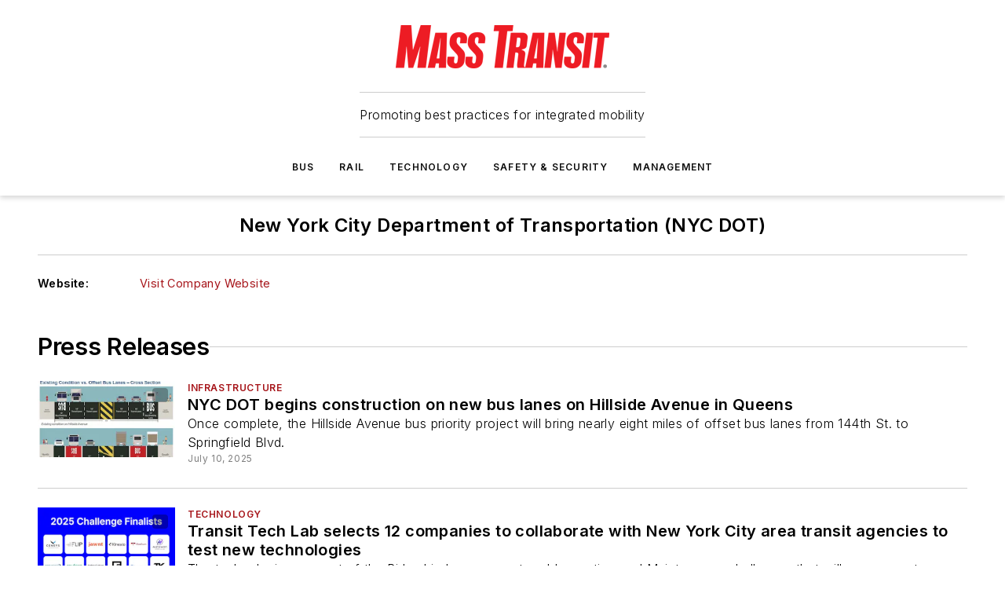

--- FILE ---
content_type: text/html;charset=utf-8
request_url: https://www.masstransitmag.com/home/company/21287136/new-york-city-department-of-transportation-nyc-dot
body_size: 43364
content:
<!DOCTYPE html><html  lang="en"><head><meta charset="utf-8"><meta name="viewport" content="width=device-width, initial-scale=1, shrink-to-fit=no"><script type="text/javascript" src="/ruxitagentjs_ICA7NVfqrux_10327251022105625.js" data-dtconfig="rid=RID_-1584847800|rpid=-1940517419|domain=masstransitmag.com|reportUrl=/rb_bf25051xng|app=ea7c4b59f27d43eb|cuc=ll64881i|owasp=1|mel=100000|expw=1|featureHash=ICA7NVfqrux|dpvc=1|lastModification=1765214479370|tp=500,50,0|rdnt=1|uxrgce=1|srbbv=2|agentUri=/ruxitagentjs_ICA7NVfqrux_10327251022105625.js"></script><script type="importmap">{"imports":{"#entry":"/_nuxt/CZ1mWWAJ.js"}}</script><title>New York City Department of Transportation (NYC DOT) | Mass Transit</title><link href="https://fonts.gstatic.com" rel="preconnect"><link href="https://cdn.cookielaw.org" rel="preconnect"><link href="https://picon.graphql.aspire-ebm.com" rel="preconnect"><style type="text/css">
            :root {
              --spacing-unit: 6px;
--spacing: 48px;
--color-line: #CDCDCD;
--color-primary-main: #a61419;
--color-primary-container: #d8d8d8;
--color-on-primary-container: #820f14;
--color-secondary-main: #404040;
--color-secondary-container: #f5f5f5;
--color-on-secondary-container: #1a1a1a;
--color-black: #0d0d0d;
--color-white: #ffffff;
--color-grey: #b2c3ce;
--color-light-grey: #e0e0e0;
--primary-font-family: Inter;
--site-max-width: 1300px;
            }
          </style><style>@media (max-width:760px){.mobile-hidden{display:none!important}}.admin-layout a{color:#3867a6}.admin-layout .vs__dropdown-toggle{background:#fff;border:1px solid #9da4b0}.ebm-layout{overflow-anchor:none;width:100%}</style><style>@media (max-width:760px){.mobile-hidden[data-v-45fa8452]{display:none!important}}.admin-layout a[data-v-45fa8452]{color:#3867a6}.admin-layout .vs__dropdown-toggle[data-v-45fa8452]{background:#fff;border:1px solid #9da4b0}.ebm-page[data-v-45fa8452]{display:flex;flex-direction:column;font-family:Arial}.ebm-page .hasToolbar[data-v-45fa8452]{max-width:calc(100% - 49px)}.ebm-page__layout[data-v-45fa8452]{z-index:2}.ebm-page__layout[data-v-45fa8452],.ebm-page__page[data-v-45fa8452]{flex:1;pointer-events:none;position:relative}.ebm-page__page[data-v-45fa8452]{display:flex;flex-direction:column;z-index:1}.ebm-page__main[data-v-45fa8452]{flex:1;margin:auto;width:100%}.ebm-page__content[data-v-45fa8452]{padding:0;pointer-events:all}@media (min-width:600px){.ebm-page__content[data-v-45fa8452]{padding:"0 10px"}}.ebm-page__reskin-background[data-v-45fa8452]{background-position:top;background-repeat:no-repeat;background-size:cover;height:100%;left:0;overflow:hidden;position:fixed;top:0;width:100%;z-index:0}.ebm-page__reskin-ad[data-v-45fa8452]{padding:1.5rem 0;position:relative;text-align:center;z-index:1}.ebm-page__siteskin-ad[data-v-45fa8452]{margin-top:24px;pointer-events:all;position:fixed;transition:all 125ms;z-index:100}.ebm-page__siteskin-ad__left[data-v-45fa8452]{right:50%}@media (max-width:1636px){.ebm-page__siteskin-ad__left[data-v-45fa8452]{display:none}}.ebm-page__siteskin-ad__right[data-v-45fa8452]{left:50%}@media (max-width:1636px){.ebm-page__siteskin-ad__right[data-v-45fa8452]{display:none}}.ebm-page .ebm-page__primary[data-v-45fa8452]{margin-top:0}.ebm-page .page-content-wrapper[data-v-45fa8452]{margin:auto;width:100%}.ebm-page .load-more[data-v-45fa8452]{padding:10px 0;pointer-events:all;text-align:center;width:100%}.ebm-page .load-more[data-v-45fa8452]>*{margin:auto;padding:0 5px}.ebm-page .load-more .label[data-v-45fa8452]{display:flex;flex-direction:row}.ebm-page .load-more .label[data-v-45fa8452]>*{margin:0 5px}.ebm-page .footer[data-v-45fa8452]{position:relative}.ebm-page .ebm-page__primary[data-v-45fa8452]{margin-top:calc(var(--spacing)/2)}.ebm-page .ebm-page__content[data-v-45fa8452]{display:flex;flex-direction:column;gap:var(--spacing);margin:0!important}.ebm-page .ebm-page__content[data-v-45fa8452]>*{position:relative}.ebm-page .ebm-page__content[data-v-45fa8452]>:after{background-color:var(--color-line);bottom:auto;bottom:calc(var(--spacing)*-.5*1);content:"";height:1px;left:0;position:absolute;right:0}.ebm-page .ebm-page__content[data-v-45fa8452]>:last-child:after{display:none}.ebm-page .page-content-wrapper[data-v-45fa8452]{display:flex;flex-direction:column;gap:var(--spacing);max-width:var(--site-max-width);padding:0 calc(var(--spacing)/2)}@media (min-width:800px){.ebm-page .page-content-wrapper[data-v-45fa8452]{padding:0 var(--spacing)}}.ebm-page .page-content-wrapper[data-v-45fa8452]>*{position:relative}.ebm-page .page-content-wrapper[data-v-45fa8452]>:after{background-color:var(--color-line);bottom:auto;bottom:calc(var(--spacing)*-.5*1);content:"";height:1px;left:0;position:absolute;right:0}.ebm-page .page-content-wrapper[data-v-45fa8452]>:last-child:after{display:none}.ebm-page .load-more[data-v-45fa8452]{padding:0}.ebm-page .secondary-pages .page-content-wrapper[data-v-45fa8452],.ebm-page.full-width .page-content-wrapper[data-v-45fa8452]{max-width:100%!important;padding:0!important}.ebm-page .secondary-pages .ebm-page__primary[data-v-45fa8452],.ebm-page.full-width .ebm-page__primary[data-v-45fa8452]{margin-top:0!important}@media print{.ebm-page__page[data-v-45fa8452]{display:block}}</style><style>@media (max-width:760px){.mobile-hidden[data-v-06639cce]{display:none!important}}.admin-layout a[data-v-06639cce]{color:#3867a6}.admin-layout .vs__dropdown-toggle[data-v-06639cce]{background:#fff;border:1px solid #9da4b0}#header-leaderboard-ad[data-v-06639cce]{align-items:center;display:flex;justify-content:center;padding:1rem}</style><style>html{scroll-padding-top:calc(var(--header-height) + 16px)}</style><style>@media (max-width:760px){.mobile-hidden[data-v-b96d99b2]{display:none!important}}.admin-layout a[data-v-b96d99b2]{color:#3867a6}.admin-layout .vs__dropdown-toggle[data-v-b96d99b2]{background:#fff;border:1px solid #9da4b0}header[data-v-b96d99b2]{bottom:0;margin:auto;position:sticky;top:0;transition:top .5s cubic-bezier(.645,.045,.355,1);z-index:50}header .reskin-ad[data-v-b96d99b2]{padding:1.5rem 0;text-align:center}.navbar[data-v-b96d99b2]{background-color:#fff;box-shadow:0 3px 6px #00000029;left:0;opacity:1;padding-bottom:2rem;padding-top:2rem;right:0}.navbar .content[data-v-b96d99b2]{margin:auto;max-width:var(--site-max-width);padding:0 calc(var(--spacing)/2)}@media (min-width:800px){.navbar .content[data-v-b96d99b2]{padding:0 var(--spacing)}}.top-navbar[data-v-b96d99b2]{align-items:center;display:flex;justify-content:space-between}@media (max-width:900px){.logo[data-v-b96d99b2]{flex-grow:1}.logo img[data-v-b96d99b2]{max-width:180px}}@media (max-width:450px){.logo img[data-v-b96d99b2]{max-width:140px}}@media (max-width:370px){.logo img[data-v-b96d99b2]{max-width:120px}}@media (max-width:350px){.logo img[data-v-b96d99b2]{max-width:100px}}.bottom-navbar[data-v-b96d99b2]{max-height:100px;overflow:visible;transition:all .15s cubic-bezier(.86,0,.07,1)}.bottom-navbar.hidden[data-v-b96d99b2]{max-height:0;overflow:hidden;transform:scale(0)}.actions[data-v-b96d99b2]{align-items:center;-moz-column-gap:.5rem;column-gap:.5rem;display:flex;flex-basis:0;flex-grow:1}@media (max-width:900px){.actions[data-v-b96d99b2]{flex-basis:auto;flex-grow:0}}.actions.left[data-v-b96d99b2]{justify-content:left}.actions.right[data-v-b96d99b2]{-moz-column-gap:0;column-gap:0;justify-content:right}.actions .login-container[data-v-b96d99b2]{display:flex;gap:16px}@media (max-width:900px){.actions .login-container[data-v-b96d99b2]{gap:8px}}@media (max-width:450px){.actions .login-container[data-v-b96d99b2]{gap:4px}}@media (max-width:900px){.search-icon[data-v-b96d99b2]{display:none}}.cta[data-v-b96d99b2]{border-bottom:1px solid var(--color-line);border-top:1px solid var(--color-line);margin:1.5rem auto auto;width:-moz-fit-content;width:fit-content}@media (max-width:900px){.cta[data-v-b96d99b2]{display:none}}.sub-menu[data-v-b96d99b2]{align-items:center;display:flex;justify-content:center;list-style:none;margin-top:1.5rem;padding:0;white-space:nowrap}@media (max-width:1000px){.sub-menu[data-v-b96d99b2]{display:none}}.sub-menu-item[data-v-b96d99b2]{margin-left:1rem;margin-right:1rem}.menu-item[data-v-b96d99b2],.sub-menu-link[data-v-b96d99b2]{color:var(--color-black);font-size:.75rem;font-weight:600;letter-spacing:.1em;text-transform:uppercase}.popover-menu[data-v-b96d99b2]{align-items:flex-start;background-color:#fff;box-shadow:0 3px 6px #00000029;display:flex;flex-direction:column;justify-content:left;padding:1.5rem;text-align:left;width:200px}.popover-menu .menu-item[data-v-b96d99b2]{align-items:center;display:flex;margin-bottom:1rem}.popover-menu .menu-item .icon[data-v-b96d99b2]{margin-right:1rem}</style><style>@media (max-width:760px){.mobile-hidden{display:none!important}}.admin-layout a{color:#3867a6}.admin-layout .vs__dropdown-toggle{background:#fff;border:1px solid #9da4b0}.ebm-icon{cursor:pointer}.ebm-icon .tooltip-wrapper{display:block}.ebm-icon.disabled{cursor:not-allowed}.ebm-icon.arrowUp{margin-top:3px}.ebm-icon.arrowDown{margin-top:-5px;transform:rotate(180deg)}.ebm-icon.loading{animation-duration:2s;animation-iteration-count:infinite;animation-name:spin;animation-timing-function:linear}.ebm-icon.label{align-items:center;display:flex;flex-direction:column;font-size:.8em;justify-content:center;padding:0 5px}@keyframes spin{0%{transform:rotate(0)}to{transform:rotate(1turn)}}.ebm-icon .icon,.ebm-icon svg{display:block}</style><style>@media (max-width:760px){.mobile-hidden{display:none!important}}.admin-layout a{color:#3867a6}.admin-layout .vs__dropdown-toggle{background:#fff;border:1px solid #9da4b0}.ebm-mega-menu{background-color:var(--color-black);color:#fff;container-type:inline-size;display:none;height:100%;left:0;opacity:0;overflow:auto;position:fixed;text-align:center;top:0;transition-behavior:allow-discrete;transition-duration:.3s;transition-property:overlay display opacity;width:100%}.ebm-mega-menu.cms-user-logged-in{left:49px;width:calc(100% - 49px)}.ebm-mega-menu.open{display:block;opacity:1}@starting-style{.ebm-mega-menu.open{opacity:0}}@container (max-width: 750px){.ebm-mega-menu .mega-menu-header{display:flex}}.ebm-mega-menu .mega-menu-header .icon{margin-left:30px;margin-top:40px;width:24px}.ebm-mega-menu .mega-menu-header .logo{height:35px;max-width:100%}@container (min-width: 750px){.ebm-mega-menu .mega-menu-header .logo{height:50px;margin-bottom:30px}}@container (max-width: 750px){.ebm-mega-menu .mega-menu-header .logo{margin-top:20px}.ebm-mega-menu .mega-menu-header .logo img{height:auto;margin-left:5px;max-width:140px}}.ebm-mega-menu .mega-menu-container{margin:auto}@container (min-width: 750px){.ebm-mega-menu .mega-menu-container{max-width:850px;width:100%}}.ebm-mega-menu .mega-menu-container .search-field{padding-bottom:50px}@container (max-width: 900px){.ebm-mega-menu .mega-menu-container .search-field{margin-left:calc(var(--spacing)/2);margin-right:calc(var(--spacing)/2)}}.ebm-mega-menu .mega-menu-container .nav-links{display:grid;gap:calc(var(--spacing)/2);grid-template-columns:1fr;position:relative}.ebm-mega-menu .mega-menu-container .nav-links:after{background-color:var(--color-line);bottom:auto;bottom:calc(var(--spacing)*-.5*1);content:"";height:1px;left:0;position:absolute;right:0}.ebm-mega-menu .mega-menu-container .nav-links:last-child:after{display:none}@container (max-width: 900px){.ebm-mega-menu .mega-menu-container .nav-links{margin-left:calc(var(--spacing)/2);margin-right:calc(var(--spacing)/2)}}@container (min-width: 750px){.ebm-mega-menu .mega-menu-container .nav-links{gap:calc(var(--spacing)*2);grid-template-columns:1fr 1fr 1fr;padding-bottom:var(--spacing)}}.ebm-mega-menu .mega-menu-container .nav-links .section{display:flex;flex-direction:column;font-weight:400;list-style:none;text-align:center}@container (max-width: 750px){.ebm-mega-menu .mega-menu-container .nav-links .section{gap:5px;padding-top:30px;position:relative}.ebm-mega-menu .mega-menu-container .nav-links .section:after{background-color:var(--color-line);bottom:auto;bottom:calc(var(--spacing)*-.5*1);content:"";height:1px;left:0;position:absolute;right:0}.ebm-mega-menu .mega-menu-container .nav-links .section:last-child:after{display:none}.ebm-mega-menu .mega-menu-container .nav-links .section:first-child{padding-top:15px}}@container (min-width: 750px){.ebm-mega-menu .mega-menu-container .nav-links .section{border-bottom:none;font-size:1.25rem;gap:16px;position:relative;text-align:left}.ebm-mega-menu .mega-menu-container .nav-links .section:after{background-color:var(--color-line);bottom:0;content:"";height:100%;left:auto;position:absolute;right:calc(var(--spacing)*-.5*2);top:0;width:1px}.ebm-mega-menu .mega-menu-container .nav-links .section:last-child:after{display:none}}.ebm-mega-menu .mega-menu-container .nav-links .section a{color:#fff}.ebm-mega-menu .mega-menu-container .nav-links .section .title{font-size:.75rem;font-weight:400;text-transform:uppercase}.ebm-mega-menu .mega-menu-container .affiliate-links{display:flex;justify-content:center;margin-top:var(--spacing);padding:calc(var(--spacing)*.5);position:relative}.ebm-mega-menu .mega-menu-container .affiliate-links:after{background-color:var(--color-line);bottom:auto;bottom:calc(var(--spacing)*-.5*1);content:"";height:1px;left:0;position:absolute;right:0}.ebm-mega-menu .mega-menu-container .affiliate-links:last-child:after{display:none}.ebm-mega-menu .mega-menu-container .affiliate-links .ebm-affiliated-brands-direction{flex-direction:column;gap:calc(var(--spacing)*.5)}.ebm-mega-menu .mega-menu-container .social-links{align-items:center;display:flex;flex-direction:column;font-size:.75rem;justify-content:center;margin-top:var(--spacing);padding:calc(var(--spacing)*.5);text-transform:uppercase}.ebm-mega-menu .mega-menu-container .social-links .socials{gap:16px;margin:16px 16px 24px}</style><style>@media (max-width:760px){.mobile-hidden{display:none!important}}.admin-layout a{color:#3867a6}.admin-layout .vs__dropdown-toggle{background:#fff;border:1px solid #9da4b0}.ebm-search-field{container-type:inline-size;position:relative}.ebm-search-field .input{padding:10px 0;position:relative;width:100%}.ebm-search-field .input .icon{bottom:0;height:24px;margin:auto;position:absolute;right:.5rem;top:0}.ebm-search-field .input .clear-icon{bottom:0;height:24px;margin:auto;position:absolute;right:2.5rem;top:0}.ebm-search-field .input input{background-color:var(--c4e26338);border:1px solid var(--7798abdd);border-radius:5px;color:var(--0c12ecfc);font-size:1em;padding:1rem 8px 1rem 20px;width:100%}.ebm-search-field .sponsor-container{align-items:center;display:flex;font-size:.5rem;gap:5px;height:24px;margin:auto;position:absolute;right:10%;top:20%}@container (max-width: 750px){.ebm-search-field .sponsor-container{justify-content:flex-end;padding:10px 15px 0 0;position:static}}.ebm-search-field input[type=search]::-webkit-search-cancel-button,.ebm-search-field input[type=search]::-webkit-search-decoration{-webkit-appearance:none;appearance:none}</style><style>@media (max-width:760px){.mobile-hidden[data-v-3823c912]{display:none!important}}.admin-layout a[data-v-3823c912]{color:#3867a6}.admin-layout .vs__dropdown-toggle[data-v-3823c912]{background:#fff;border:1px solid #9da4b0}.ebm-affiliated-brands[data-v-3823c912]{display:flex;flex-direction:row;font-size:.75rem}.ebm-affiliated-brands__label[data-v-3823c912]{display:block;padding:0 calc(var(--spacing)/2)}.ebm-affiliated-brands__links[data-v-3823c912]{display:flex;flex-direction:row;flex-wrap:wrap;justify-content:center}.ebm-affiliated-brands__links>div[data-v-3823c912]{padding:0 calc(var(--spacing)/4)}.ebm-affiliated-brands__links>div a[data-v-3823c912]{color:var(--link-color);font-weight:600}</style><style>@media (max-width:760px){.mobile-hidden[data-v-62be4297]{display:none!important}}.admin-layout a[data-v-62be4297]{color:#3867a6}.admin-layout .vs__dropdown-toggle[data-v-62be4297]{background:#fff;border:1px solid #9da4b0}.ebm-socials[data-v-62be4297]{display:flex;flex-wrap:wrap}.ebm-socials__icon[data-v-62be4297]{cursor:pointer;margin-right:7px;text-decoration:none}.ebm-socials .text[data-v-62be4297]{height:0;overflow:hidden;text-indent:-9999px}</style><style>@media (max-width:760px){.mobile-hidden{display:none!important}}.admin-layout a{color:#3867a6}.admin-layout .vs__dropdown-toggle{background:#fff;border:1px solid #9da4b0}.ebm-ad-target__outer{display:flex;height:auto;justify-content:center;max-width:100%;width:100%}.ebm-ad-target__inner{align-items:center;display:flex}.ebm-ad-target img{max-width:100%}.ebm-ad-target iframe{box-shadow:0 .125rem .25rem #00000013}</style><style>@media (max-width:760px){.mobile-hidden[data-v-4c12f864]{display:none!important}}.admin-layout a[data-v-4c12f864]{color:#3867a6}.admin-layout .vs__dropdown-toggle[data-v-4c12f864]{background:#fff;border:1px solid #9da4b0}#sticky-bottom-ad[data-v-4c12f864]{align-items:center;background:#000000bf;display:flex;justify-content:center;left:0;padding:8px;position:fixed;right:0;z-index:999}#sticky-bottom-ad .close-button[data-v-4c12f864]{background:none;border:0;color:#fff;cursor:pointer;font-weight:900;margin:8px;position:absolute;right:0;top:0}.slide-up-enter[data-v-4c12f864],.slide-up-leave-to[data-v-4c12f864]{opacity:0;transform:translateY(200px)}.slide-up-enter-active[data-v-4c12f864]{transition:all .25s ease-out}.slide-up-leave-active[data-v-4c12f864]{transition:all .25s ease-in}</style><style>@media (max-width:760px){.mobile-hidden[data-v-0622f0e1]{display:none!important}}.admin-layout a[data-v-0622f0e1]{color:#3867a6}.admin-layout .vs__dropdown-toggle[data-v-0622f0e1]{background:#fff;border:1px solid #9da4b0}.grid[data-v-0622f0e1]{container-type:inline-size;margin:auto}.grid .grid-row[data-v-0622f0e1]{position:relative}.grid .grid-row[data-v-0622f0e1]:after{background-color:var(--color-line);bottom:auto;bottom:calc(var(--spacing)*-.5*1);content:"";height:1px;left:0;position:absolute;right:0}.grid .grid-row.hide-bottom-border[data-v-0622f0e1]:after,.grid .grid-row[data-v-0622f0e1]:last-child:after{display:none}@container (width >= 750px){.grid .grid-row.mobile-only[data-v-0622f0e1]{display:none}}@container (width < 750px){.grid .grid-row.exclude-mobile[data-v-0622f0e1]{display:none}}</style><style>@media (max-width:760px){.mobile-hidden[data-v-840eddae]{display:none!important}}.admin-layout a[data-v-840eddae]{color:#3867a6}.admin-layout .vs__dropdown-toggle[data-v-840eddae]{background:#fff;border:1px solid #9da4b0}.web-row[data-v-840eddae]{container-type:inline-size}.web-row .row[data-v-840eddae]{--col-size:calc(50% - var(--spacing)*1/2);display:grid;padding-bottom:0ver;padding-top:0;width:100%}@media (min-width:750px){.web-row .row[data-v-840eddae]{padding-left:0;padding-right:0}}@media (min-width:500px){.web-row .row.restricted[data-v-840eddae]{margin:auto;max-width:66%}}.web-row .row .column-wrapper[data-v-840eddae]{display:flex;order:0;width:100%}.web-row .row.largest_first.layout1_2 .column-wrapper[data-v-840eddae]:nth-child(2),.web-row .row.largest_first.layout1_2_1 .column-wrapper[data-v-840eddae]:nth-child(2),.web-row .row.largest_first.layout1_3 .column-wrapper[data-v-840eddae]:nth-child(2){order:-1}@container (min-width: 750px){.web-row .row.layout1_1[data-v-840eddae]{display:grid;grid-template-columns:minmax(0,1fr) minmax(0,1fr)}.web-row .row.layout1_1 .column-wrapper[data-v-840eddae]{position:relative}.web-row .row.layout1_1 .column-wrapper[data-v-840eddae]:after{background-color:var(--color-line);bottom:0;content:"";height:100%;left:auto;position:absolute;right:calc(var(--spacing)*-.5*1);top:0;width:1px}.web-row .row.layout1_1 .column-wrapper[data-v-840eddae]:last-child:after{display:none}.web-row .row.layout1_2[data-v-840eddae]{display:grid;grid-template-columns:minmax(0,var(--col-size)) minmax(0,var(--col-size))}.web-row .row.layout1_2 .column-wrapper[data-v-840eddae]{position:relative}.web-row .row.layout1_2 .column-wrapper[data-v-840eddae]:after{background-color:var(--color-line);bottom:0;content:"";height:100%;left:auto;position:absolute;right:calc(var(--spacing)*-.5*1);top:0;width:1px}.web-row .row.layout1_2 .column-wrapper[data-v-840eddae]:last-child:after{display:none}.web-row .row.layout1_2 .column-wrapper[data-v-840eddae]:nth-child(2){order:0!important}}@container (min-width: 1050px){.web-row .row.layout1_2[data-v-840eddae]{--col-size:calc(33.33333% - var(--spacing)*2/3);grid-template-columns:var(--col-size) calc(var(--col-size)*2 + var(--spacing))}}@container (min-width: 750px){.web-row .row.layout2_1[data-v-840eddae]{display:grid;grid-template-columns:minmax(0,var(--col-size)) minmax(0,var(--col-size))}.web-row .row.layout2_1 .column-wrapper[data-v-840eddae]{position:relative}.web-row .row.layout2_1 .column-wrapper[data-v-840eddae]:after{background-color:var(--color-line);bottom:0;content:"";height:100%;left:auto;position:absolute;right:calc(var(--spacing)*-.5*1);top:0;width:1px}.web-row .row.layout2_1 .column-wrapper[data-v-840eddae]:last-child:after{display:none}}@container (min-width: 1050px){.web-row .row.layout2_1[data-v-840eddae]{--col-size:calc(33.33333% - var(--spacing)*2/3);grid-template-columns:calc(var(--col-size)*2 + var(--spacing)) var(--col-size)}}@container (min-width: 1100px){.web-row .row.layout1_1_1[data-v-840eddae]{--col-size:calc(33.33333% - var(--spacing)*2/3);display:grid;grid-template-columns:minmax(0,var(--col-size)) minmax(0,var(--col-size)) minmax(0,var(--col-size))}.web-row .row.layout1_1_1 .column-wrapper[data-v-840eddae]{position:relative}.web-row .row.layout1_1_1 .column-wrapper[data-v-840eddae]:after{background-color:var(--color-line);bottom:0;content:"";height:100%;left:auto;position:absolute;right:calc(var(--spacing)*-.5*1);top:0;width:1px}.web-row .row.layout1_1_1 .column-wrapper[data-v-840eddae]:last-child:after{display:none}}</style><style>@media (max-width:760px){.mobile-hidden{display:none!important}}.admin-layout a{color:#3867a6}.admin-layout .vs__dropdown-toggle{background:#fff;border:1px solid #9da4b0}.web-grid-title{align-items:center;container-type:inline-size;font-family:var(--primary-font-family);margin-bottom:calc(var(--spacing)/2);max-width:100%;width:100%}.web-grid-title .title{display:flex;flex:1 0 auto;font-size:1.9rem;font-weight:600;gap:var(--spacing-unit);letter-spacing:-.01em;line-height:40px;max-width:100%;overflow:hidden;text-overflow:ellipsis}.web-grid-title .title .grid-title-image-icon{height:23px;margin-top:8px}.web-grid-title.has-link .title{max-width:calc(100% - 100px)}.web-grid-title .divider{background-color:var(--color-line);height:1px;width:100%}.web-grid-title .view-more{color:var(--color-primary-main);cursor:primary;flex:0 1 auto;font-size:.75rem;font-weight:600;letter-spacing:.05em;line-height:18px;text-transform:uppercase;white-space:nowrap}@container (max-width: 500px){.web-grid-title .view-more{display:none}}.web-grid-title.primary{display:flex;gap:5px}.web-grid-title.primary .topbar,.web-grid-title.secondary .divider,.web-grid-title.secondary .view-more{display:none}.web-grid-title.secondary .topbar{background-color:var(--color-primary-main);height:8px;margin-bottom:calc(var(--spacing)/3);width:80px}</style><style>@media (max-width:760px){.mobile-hidden[data-v-2e2a3563]{display:none!important}}.admin-layout a[data-v-2e2a3563]{color:#3867a6}.admin-layout .vs__dropdown-toggle[data-v-2e2a3563]{background:#fff;border:1px solid #9da4b0}.column[data-v-2e2a3563]{align-items:stretch;display:flex;flex-wrap:wrap;height:100%;position:relative}.column[data-v-2e2a3563],.column .standard-blocks[data-v-2e2a3563],.column .sticky-blocks[data-v-2e2a3563]{width:100%}.column.block-align-center[data-v-2e2a3563]{align-items:center;justify-content:center}.column.block-align-top[data-v-2e2a3563]{align-items:top;flex-direction:column}.column.block-align-sticky[data-v-2e2a3563]{align-items:start;display:block;justify-content:center}.column.block-align-equalize[data-v-2e2a3563]{align-items:stretch}.column .sticky-blocks.has-standard[data-v-2e2a3563]{margin-top:var(--spacing)}.column .block-wrapper[data-v-2e2a3563]{max-width:100%;position:relative}.column .block-wrapper[data-v-2e2a3563]:after{background-color:var(--color-line);bottom:auto;bottom:calc(var(--spacing)*-.5*1);content:"";height:1px;left:0;position:absolute;right:0}.column .block-wrapper.hide-bottom-border[data-v-2e2a3563]:after,.column .block-wrapper[data-v-2e2a3563]:last-child:after,.column .standard-blocks:not(.has-sticky) .block-wrapper[data-v-2e2a3563]:last-child:after,.column .sticky-blocks .block-wrapper[data-v-2e2a3563]:last-child:after{display:none}@media print{.column[data-v-2e2a3563]{height:auto}}</style><style>@media (max-width:760px){.mobile-hidden[data-v-a4efc542]{display:none!important}}.admin-layout a[data-v-a4efc542]{color:#3867a6}.admin-layout .vs__dropdown-toggle[data-v-a4efc542]{background:#fff;border:1px solid #9da4b0}.block[data-v-a4efc542]{display:flex;flex-direction:column;overflow:visible;width:100%}.block .block-title[data-v-a4efc542]{margin-bottom:calc(var(--spacing)/2)}.block .above-cta[data-v-a4efc542]{height:100%}.block .title[data-v-a4efc542]{font-size:1rem;line-height:1rem;text-transform:uppercase}.block .title a[data-v-a4efc542]{color:inherit;text-decoration:none}.block .title a[data-v-a4efc542]:hover{text-decoration:underline}.block .title template[data-v-a4efc542]{display:inline-block}.block .content[data-v-a4efc542]{display:flex;width:100%}.block .cta[data-v-a4efc542]{align-items:center;display:flex;flex-direction:column;font-size:1rem;gap:calc(var(--spacing)/2);justify-content:space-between}@container (width > 500px){.block .cta[data-v-a4efc542]{flex-direction:row}}</style><style>@media (max-width:760px){.mobile-hidden[data-v-3dec0756]{display:none!important}}.admin-layout a[data-v-3dec0756]{color:#3867a6}.admin-layout .vs__dropdown-toggle[data-v-3dec0756]{background:#fff;border:1px solid #9da4b0}.ebm-button-wrapper[data-v-3dec0756]{display:inline-block}.ebm-button-wrapper .ebm-button[data-v-3dec0756]{border:1px solid;border-radius:.1rem;cursor:pointer;display:block;font-weight:600;outline:none;text-transform:uppercase;width:100%}.ebm-button-wrapper .ebm-button .content[data-v-3dec0756]{align-items:center;display:flex;gap:var(--spacing-unit);justify-content:center}.ebm-button-wrapper .ebm-button .content.icon-right[data-v-3dec0756]{flex-direction:row-reverse}.ebm-button-wrapper .ebm-button[data-v-3dec0756]:focus,.ebm-button-wrapper .ebm-button[data-v-3dec0756]:hover{box-shadow:0 0 .1rem #3e5d8580;filter:contrast(125%)}.ebm-button-wrapper .ebm-button[data-v-3dec0756]:active{box-shadow:0 0 .3rem #1c417280}.ebm-button-wrapper .ebm-button[data-v-3dec0756]:active:after{height:200px;width:200px}.ebm-button-wrapper .ebm-button--small[data-v-3dec0756]{font-size:.75rem;padding:.2rem .4rem}.ebm-button-wrapper .ebm-button--medium[data-v-3dec0756]{font-size:.75rem;padding:.3rem .6rem}.ebm-button-wrapper .ebm-button--large[data-v-3dec0756]{font-size:.75rem;line-height:1.25rem;padding:.5rem 1rem}@media (max-width:450px){.ebm-button-wrapper .ebm-button--large[data-v-3dec0756]{padding:.5rem}}.ebm-button-wrapper .ebm-button--fullWidth[data-v-3dec0756]{font-size:1.15rem;margin:0 auto;padding:.5rem 1rem;width:100%}.ebm-button-wrapper.primary .ebm-button[data-v-3dec0756],.ebm-button-wrapper.solid .ebm-button[data-v-3dec0756]{background-color:var(--button-accent-color);border-color:var(--button-accent-color);color:var(--button-text-color)}.ebm-button-wrapper.primary .ebm-button[data-v-3dec0756]:hover,.ebm-button-wrapper.solid .ebm-button[data-v-3dec0756]:hover{text-decoration:underline}.ebm-button-wrapper.hollow .ebm-button[data-v-3dec0756]{background-color:transparent;background-color:#fff;border:1px solid var(--button-accent-color);color:var(--button-accent-color)}.ebm-button-wrapper.hollow .ebm-button[data-v-3dec0756]:hover{text-decoration:underline}.ebm-button-wrapper.borderless .ebm-button[data-v-3dec0756]{background-color:transparent;border-color:transparent;color:var(--button-accent-color)}.ebm-button-wrapper.borderless .ebm-button[data-v-3dec0756]:hover{background-color:var(--button-accent-color);color:#fff;text-decoration:underline}.ebm-button-wrapper .ebm-button[data-v-3dec0756]{transition:all .15s ease-in-out}</style><style>@media (max-width:760px){.mobile-hidden{display:none!important}}.admin-layout a{color:#3867a6}.admin-layout .vs__dropdown-toggle{background:#fff;border:1px solid #9da4b0}.web-footer-new{display:flex;font-size:1rem;font-weight:400;justify-content:center;padding-bottom:calc(var(--spacing)/2);pointer-events:all;width:100%}.web-footer-new a{color:var(--link-color)}.web-footer-new .container{display:flex;justify-content:center;width:100%}.web-footer-new .container .container-wrapper{display:flex;flex-direction:column;gap:var(--spacing);width:100%}@media (min-width:800px){.web-footer-new .container{flex-direction:row}}.web-footer-new .container .row{position:relative;width:100%}.web-footer-new .container .row:after{background-color:var(--color-line);bottom:auto;bottom:calc(var(--spacing)*-.5*1);content:"";height:1px;left:0;position:absolute;right:0}.web-footer-new .container .row:last-child:after{display:none}.web-footer-new .container .row.full-width{justify-items:center}.web-footer-new .container .column-wrapper{display:grid;gap:var(--spacing);grid-template-columns:1fr}.web-footer-new .container .column-wrapper.full-width{max-width:var(--site-max-width)!important;padding:0 calc(var(--spacing)*1.5);width:100%}.web-footer-new .container .column-wrapper .col{align-items:center;display:flex;flex-direction:column;gap:calc(var(--spacing)/4);justify-content:center;margin:0 auto;max-width:80%;position:relative;text-align:center}.web-footer-new .container .column-wrapper .col:after{background-color:var(--color-line);bottom:auto;bottom:calc(var(--spacing)*-.5*1);content:"";height:1px;left:0;position:absolute;right:0}.web-footer-new .container .column-wrapper .col:last-child:after{display:none}.web-footer-new .container .column-wrapper .col.valign-middle{align-self:center}@media (min-width:800px){.web-footer-new .container .column-wrapper{align-items:start;gap:var(--spacing)}.web-footer-new .container .column-wrapper.cols1_1_1{grid-template-columns:1fr 1fr 1fr}.web-footer-new .container .column-wrapper.cols1_1{grid-template-columns:1fr 1fr}.web-footer-new .container .column-wrapper .col{align-items:start;max-width:100%;position:relative;text-align:left}.web-footer-new .container .column-wrapper .col:after{background-color:var(--color-line);bottom:0;content:"";height:100%;left:auto;position:absolute;right:calc(var(--spacing)*-.5*1);top:0;width:1px}.web-footer-new .container .column-wrapper .col:last-child:after{display:none}}.web-footer-new .corporatelogo{align-self:center;filter:brightness(0);height:auto;margin-right:var(--spacing-unit);width:100px}.web-footer-new .menu-copyright{align-items:center;display:flex;flex-direction:column;gap:calc(var(--spacing)/2)}.web-footer-new .menu-copyright.full-width{max-width:var(--site-max-width);padding:0 calc(var(--spacing)*1.5);width:100%}.web-footer-new .menu-copyright .links{display:flex;font-size:.75rem;gap:calc(var(--spacing)/4);list-style:none;margin:0;padding:0}.web-footer-new .menu-copyright .copyright{display:flex;flex-direction:row;flex-wrap:wrap;font-size:.8em;justify-content:center}@media (min-width:800px){.web-footer-new .menu-copyright{flex-direction:row;justify-content:space-between}}.web-footer-new .blocktitle{color:#000;font-size:1.1rem;font-weight:600;width:100%}.web-footer-new .web-affiliated-brands-direction{flex-direction:column}@media (min-width:800px){.web-footer-new .web-affiliated-brands-direction{flex-direction:row}}</style><style>@media (max-width:760px){.mobile-hidden{display:none!important}}.admin-layout a{color:#3867a6}.admin-layout .vs__dropdown-toggle{background:#fff;border:1px solid #9da4b0}.ebm-web-subscribe-wrapper{display:flex;flex-direction:column;height:100%;overflow:auto}.ebm-web-subscribe-content{height:100%;overflow:auto;padding:calc(var(--spacing)*.5) var(--spacing)}@container (max-width: 750px){.ebm-web-subscribe-content{padding-bottom:100%}}.ebm-web-subscribe-content .web-subscribe-header .web-subscribe-title{align-items:center;display:flex;gap:var(--spacing);justify-content:space-between;line-height:normal}.ebm-web-subscribe-content .web-subscribe-header .web-subscribe-title .close-button{align-items:center;cursor:pointer;display:flex;font-size:.75rem;font-weight:600;text-transform:uppercase}.ebm-web-subscribe-content .web-subscribe-header .web-subscribe-subtext{padding-bottom:var(--spacing)}.ebm-web-subscribe-content .web-subscribe-header .newsletter-items{display:grid;gap:10px;grid-template-columns:1fr 1fr}@container (max-width: 750px){.ebm-web-subscribe-content .web-subscribe-header .newsletter-items{grid-template-columns:1fr}}.ebm-web-subscribe-content .web-subscribe-header .newsletter-items .newsletter-item{border:1px solid var(--color-line);display:flex;flex-direction:row;flex-direction:column;gap:1rem;padding:1rem}.ebm-web-subscribe-content .web-subscribe-header .newsletter-items .newsletter-item .newsletter-title{display:flex;font-size:1.25rem;font-weight:600;justify-content:space-between;letter-spacing:-.01em;line-height:25px}.ebm-web-subscribe-content .web-subscribe-header .newsletter-items .newsletter-item .newsletter-description{font-size:1rem;font-weight:400;letter-spacing:.0125em;line-height:24px}.web-subscribe-footer{background-color:#fff;box-shadow:0 4px 16px #00000040;width:100%}.web-subscribe-footer .subscribe-footer-wrapper{padding:var(--spacing)!important}.web-subscribe-footer .subscribe-footer-wrapper .user-info-container{align-items:center;display:flex;justify-content:space-between;padding-bottom:calc(var(--spacing)*.5)}.web-subscribe-footer .subscribe-footer-wrapper .user-info-container .nl-user-info{align-items:center;display:flex;gap:10px}.web-subscribe-footer .subscribe-footer-wrapper .subscribe-login-container .nl-selected{font-size:1.25rem;font-weight:600;margin-bottom:10px}.web-subscribe-footer .subscribe-footer-wrapper .subscribe-login-container .form-fields-setup{display:flex;gap:calc(var(--spacing)*.125);padding-top:calc(var(--spacing)*.5)}@container (max-width: 1050px){.web-subscribe-footer .subscribe-footer-wrapper .subscribe-login-container .form-fields-setup{display:block}}.web-subscribe-footer .subscribe-footer-wrapper .subscribe-login-container .form-fields-setup .web-form-fields{z-index:100}.web-subscribe-footer .subscribe-footer-wrapper .subscribe-login-container .form-fields-setup .web-form-fields .field-label{font-size:.75rem}.web-subscribe-footer .subscribe-footer-wrapper .subscribe-login-container .form-fields-setup .form{display:flex;gap:calc(var(--spacing)*.125)}@container (max-width: 750px){.web-subscribe-footer .subscribe-footer-wrapper .subscribe-login-container .form-fields-setup .form{flex-direction:column;padding-bottom:calc(var(--spacing)*.5)}}.web-subscribe-footer .subscribe-footer-wrapper .subscribe-login-container .form-fields-setup .form .vs__dropdown-menu{max-height:8rem}@container (max-width: 750px){.web-subscribe-footer .subscribe-footer-wrapper .subscribe-login-container .form-fields-setup .form .vs__dropdown-menu{max-height:4rem}}.web-subscribe-footer .subscribe-footer-wrapper .subscribe-login-container .form-fields-setup .subscribe-button{margin-top:calc(var(--spacing)*.5);width:20%}@container (max-width: 1050px){.web-subscribe-footer .subscribe-footer-wrapper .subscribe-login-container .form-fields-setup .subscribe-button{width:100%}}.web-subscribe-footer .subscribe-footer-wrapper .subscribe-login-container .form-fields-setup .subscribe-button .ebm-button{height:3rem}.web-subscribe-footer .subscribe-footer-wrapper .subscribe-login-container .compliance-field{font-size:.75rem;line-height:18px;z-index:-1}.web-subscribe-footer .subscribe-footer-wrapper a{color:#000;text-decoration:underline}.web-subscribe-footer .subscribe-footer-wrapper .subscribe-consent{font-size:.75rem;letter-spacing:.025em;line-height:18px;padding:5px 0}.web-subscribe-footer .subscribe-footer-wrapper .account-check{padding-top:calc(var(--spacing)*.25)}</style><style>@media (max-width:760px){.mobile-hidden{display:none!important}}.admin-layout a{color:#3867a6}.admin-layout .vs__dropdown-toggle{background:#fff;border:1px solid #9da4b0}.ebm-web-pane{container-type:inline-size;height:100%;pointer-events:all;position:fixed;right:0;top:0;width:100%;z-index:100}.ebm-web-pane.hidden{pointer-events:none}.ebm-web-pane.hidden .web-pane-mask{opacity:0}.ebm-web-pane.hidden .contents{max-width:0}.ebm-web-pane .web-pane-mask{background-color:#000;display:table;height:100%;opacity:.8;padding:16px;transition:all .3s ease;width:100%}.ebm-web-pane .contents{background-color:#fff;bottom:0;max-width:1072px;position:absolute;right:0;top:0;transition:all .3s ease;width:100%}.ebm-web-pane .contents.cms-user-logged-in{width:calc(100% - 49px)}.ebm-web-pane .contents .close-icon{cursor:pointer;display:flex;justify-content:flex-end;margin:10px}</style><style>@media (max-width:760px){.mobile-hidden[data-v-b2ab13ff]{display:none!important}}.admin-layout a[data-v-b2ab13ff]{color:#3867a6}.admin-layout .vs__dropdown-toggle[data-v-b2ab13ff]{background:#fff;border:1px solid #9da4b0}.web-company-banner[data-v-b2ab13ff]{container-type:inline-size;width:100%}.web-company-banner .title-box[data-v-b2ab13ff]{align-items:center;display:flex;flex-direction:column;gap:calc(var(--spacing)/2)}.web-company-banner .title-box .image[data-v-b2ab13ff]{flex:0 0 125px}.web-company-banner .title-box .left[data-v-b2ab13ff]{display:flex;flex-direction:column;gap:calc(var(--spacing)/4);position:relative}.web-company-banner .title-box .left[data-v-b2ab13ff]:after{background-color:var(--color-line);bottom:0;content:"";height:100%;left:auto;position:absolute;right:calc(var(--spacing)*-.5*1);top:0;width:1px}.web-company-banner .title-box .left[data-v-b2ab13ff]:last-child:after{display:none}.web-company-banner .title-box .left .title-text[data-v-b2ab13ff]{font-size:1.5rem;line-height:1.2}@container (width > 500px){.web-company-banner .title-box .left .title-text[data-v-b2ab13ff]{font-size:2.25rem}}.web-company-banner .title-box .right[data-v-b2ab13ff]{align-items:center;display:flex;flex-direction:column;gap:calc(var(--spacing)/2)}.web-company-banner .title-box .right .website[data-v-b2ab13ff],.web-company-banner .title-box .right .website[data-v-b2ab13ff] *{width:100%}@container (width > 750px){.web-company-banner .title-box[data-v-b2ab13ff]{flex-direction:row;gap:var(--spacing)}}</style><style>@media (max-width:760px){.mobile-hidden[data-v-6c906a3c]{display:none!important}}.admin-layout a[data-v-6c906a3c]{color:#3867a6}.admin-layout .vs__dropdown-toggle[data-v-6c906a3c]{background:#fff;border:1px solid #9da4b0}.ebm-company-overview[data-v-6c906a3c]{container-type:inline-size;display:flex;flex-direction:column;gap:calc(var(--spacing));width:100%}.ebm-company-overview[data-v-6c906a3c]>*{position:relative}.ebm-company-overview[data-v-6c906a3c]>:after{background-color:var(--color-line);bottom:auto;bottom:calc(var(--spacing)*-.5*1);content:"";height:1px;left:0;position:absolute;right:0}.ebm-company-overview[data-v-6c906a3c]>:last-child:after{display:none}.ebm-company-overview .social-row[data-v-6c906a3c]{display:flex}.ebm-company-overview .social-row .social-links[data-v-6c906a3c]{display:flex;gap:calc(var(--spacing-unit)*2)}.ebm-company-overview .product-summary[data-v-6c906a3c],.ebm-company-overview .teaser-text[data-v-6c906a3c]{color:#222;font-size:16px}@container (width > 500px){.ebm-company-overview .product-summary[data-v-6c906a3c],.ebm-company-overview .teaser-text[data-v-6c906a3c]{font-size:17px}}@container (width > 700px){.ebm-company-overview .product-summary[data-v-6c906a3c],.ebm-company-overview .teaser-text[data-v-6c906a3c]{font-size:18px}}@container (width > 1000px){.ebm-company-overview .product-summary[data-v-6c906a3c],.ebm-company-overview .teaser-text[data-v-6c906a3c]{font-size:19px}}.ebm-company-overview .contact .row[data-v-6c906a3c]{display:flex;flex-direction:column;gap:calc(var(--spacing)/4)}@container (width > 750px){.ebm-company-overview .contact .row[data-v-6c906a3c]{flex-direction:row;gap:var(--spacing)}}.ebm-company-overview .contact .row .column[data-v-6c906a3c]{display:flex;flex:1 1 50%;flex-direction:column;font-size:.9rem;gap:calc(var(--spacing)/4);position:relative}.ebm-company-overview .contact .row .column[data-v-6c906a3c]:after{background-color:var(--color-line);bottom:0;content:"";height:100%;left:auto;position:absolute;right:calc(var(--spacing)*-.5*1);top:0;width:1px}.ebm-company-overview .contact .row .column[data-v-6c906a3c]:last-child:after{display:none}.ebm-company-overview .contact .row .column .content[data-v-6c906a3c]{display:flex;gap:calc(var(--spacing)/4)}.ebm-company-overview label[data-v-6c906a3c]{flex:0 0 130px;font-weight:600}.ebm-company-overview .heading[data-v-6c906a3c]{font-size:1.5rem;padding-bottom:calc(var(--spacing-unit)*2)}</style><style>@media (max-width:760px){.mobile-hidden{display:none!important}}.admin-layout a{color:#3867a6}.admin-layout .vs__dropdown-toggle{background:#fff;border:1px solid #9da4b0}.content-list{container-type:inline-size;width:100%}.content-list,.content-list .item-row{align-items:start;display:grid;gap:var(--spacing);grid-template-columns:minmax(0,1fr)}.content-list .item-row{position:relative}.content-list .item-row:after{background-color:var(--color-line);bottom:auto;bottom:calc(var(--spacing)*-.5*1);content:"";height:1px;left:0;position:absolute;right:0}.content-list .item-row:last-child:after{display:none}.content-list .item-row .item{height:100%;position:relative}.content-list .item-row .item:after{background-color:var(--color-line);bottom:auto;bottom:calc(var(--spacing)*-.5*1);content:"";height:1px;left:0;position:absolute;right:0}.content-list .item-row .item:last-child:after{display:none}@container (min-width: 600px){.content-list.multi-col.columns-2 .item-row{grid-template-columns:minmax(0,1fr) minmax(0,1fr)}.content-list.multi-col.columns-2 .item-row .item{position:relative}.content-list.multi-col.columns-2 .item-row .item:after{background-color:var(--color-line);bottom:0;content:"";height:100%;left:auto;position:absolute;right:calc(var(--spacing)*-.5*1);top:0;width:1px}.content-list.multi-col.columns-2 .item-row .item:last-child:after{display:none}}@container (min-width: 750px){.content-list.multi-col.columns-3 .item-row{grid-template-columns:minmax(0,1fr) minmax(0,1fr) minmax(0,1fr)}.content-list.multi-col.columns-3 .item-row .item{position:relative}.content-list.multi-col.columns-3 .item-row .item:after{background-color:var(--color-line);bottom:0;content:"";height:100%;left:auto;position:absolute;right:calc(var(--spacing)*-.5*1);top:0;width:1px}.content-list.multi-col.columns-3 .item-row .item:last-child:after{display:none}}@container (min-width: 900px){.content-list.multi-col.columns-4 .item-row{grid-template-columns:minmax(0,1fr) minmax(0,1fr) minmax(0,1fr) minmax(0,1fr)}.content-list.multi-col.columns-4 .item-row .item{position:relative}.content-list.multi-col.columns-4 .item-row .item:after{background-color:var(--color-line);bottom:0;content:"";height:100%;left:auto;position:absolute;right:calc(var(--spacing)*-.5*1);top:0;width:1px}.content-list.multi-col.columns-4 .item-row .item:last-child:after{display:none}}</style><style>@media (max-width:760px){.mobile-hidden{display:none!important}}.admin-layout a{color:#3867a6}.admin-layout .vs__dropdown-toggle{background:#fff;border:1px solid #9da4b0}.content-item-new{container-type:inline-size;overflow-x:hidden;position:relative;width:100%}.content-item-new .mask{background-color:#00000080;height:100%;left:0;opacity:0;pointer-events:none;position:absolute;top:0;transition:.3s;width:100%;z-index:1}.content-item-new .mask .controls{display:flex;gap:2px;justify-content:flex-end;padding:3px;position:absolute;width:100%}.content-item-new .mask:last-child:after{display:none}.content-item-new.center{text-align:center}.content-item-new.center .section-and-label{justify-content:center}.content-item-new:hover .mask{opacity:1;pointer-events:auto}.content-item-new .image-wrapper{flex:1 0 auto;margin-bottom:calc(var(--spacing)/3);max-width:100%;position:relative}.content-item-new .section-and-label{color:var(--color-primary-main);display:flex;gap:var(--spacing-unit)}.content-item-new .section-and-label .labels,.content-item-new .section-and-label .section-name{color:inherit;display:block;font-family:var(--primary-font-family);font-size:.75rem;font-weight:600;letter-spacing:.05em;line-height:18px;text-decoration:none;text-transform:uppercase}.content-item-new .section-and-label .labels{color:var(--color-grey)}.content-item-new .section-and-label .lock{cursor:unset}.content-item-new.image-left .image-wrapper{margin-right:calc(var(--spacing)/3)}.content-item-new.image-right .image-wrapper{margin-left:calc(var(--spacing)/3)}.content-item-new .text-box{display:flex;flex:1 1 100%;flex-direction:column;gap:calc(var(--spacing)/6)}.content-item-new .text-box .teaser-text{font-family:var(--primary-font-family);font-size:1rem;line-height:24px}@container (min-width: 750px){.content-item-new .text-box{gap:calc(var(--spacing)/3)}}.content-item-new .date-wrapper{display:flex;width:100%}.content-item-new .date{display:flex;flex:1;font-size:.75rem;font-weight:400;gap:10px;letter-spacing:.05em;line-height:150%;opacity:.5}.content-item-new .date.company-link{font-weight:600;opacity:1}.content-item-new .date.right{justify-content:flex-end}.content-item-new .date.upcoming{color:#fff;font-size:.75rem;opacity:1;padding:4px 8px;text-transform:uppercase;white-space:nowrap}.content-item-new .podcast-series{align-items:center;color:var(--color-primary-main);display:flex;font-size:.75rem;font-weight:500;gap:6px;text-transform:uppercase}.content-item-new .byline-group p{margin:0}.content-item-new .title-wrapper{color:inherit!important;text-decoration:none}.content-item-new .title-wrapper:hover{text-decoration:underline}.content-item-new .title-wrapper .title-icon-wrapper{display:flex;gap:8px}.content-item-new .title-wrapper .title-text-wrapper{container-type:inline-size;display:-webkit-box;flex:1;margin:auto;overflow:hidden;text-overflow:ellipsis;-webkit-box-orient:vertical;line-height:normal}.content-item-new .title-wrapper .title-text-wrapper.clamp-headline{-webkit-line-clamp:3}.content-item-new .title-wrapper .title-text-wrapper .lock{float:left;margin:-1px 3px -5px 0}.content-item-new.scale-small .title-wrapper .title-icon-wrapper .icon{height:18px;margin:2px 0}.content-item-new.scale-small .title-wrapper .title-text-wrapper .title-text{font-size:1.25rem}.content-item-new.scale-small.image-left .image-wrapper,.content-item-new.scale-small.image-right .image-wrapper{width:175px}.content-item-new.scale-large .title-wrapper .title-icon-wrapper .icon{height:35px;margin:8px 0}.content-item-new.scale-large .title-wrapper .title-text-wrapper .title-text{font-size:2.75rem}@container (max-width: 500px){.content-item-new.scale-large .title-wrapper .title-text-wrapper .title-text{font-size:2rem}}.content-item-new.scale-large.image-left .image-wrapper,.content-item-new.scale-large.image-right .image-wrapper{width:45%}@container (max-width: 500px){.content-item-new.scale-large.image-left,.content-item-new.scale-large.image-right{display:block!important}.content-item-new.scale-large.image-left .image-wrapper,.content-item-new.scale-large.image-right .image-wrapper{width:100%}}</style><style>@media (max-width:760px){.mobile-hidden{display:none!important}}.admin-layout a{color:#3867a6}.admin-layout .vs__dropdown-toggle{background:#fff;border:1px solid #9da4b0}.web-image{max-width:100%;width:100%}.web-image .ebm-image-wrapper{margin:0;max-width:100%;position:relative;width:100%}.web-image .ebm-image-wrapper .ebm-image{display:block;max-width:100%;width:100%}.web-image .ebm-image-wrapper .ebm-image:not(.native) img{width:100%}.web-image .ebm-image-wrapper .ebm-image img{display:block;height:auto;margin:auto;max-width:100%}.web-image .ebm-image.video-type:after{background-image:url([data-uri]);background-size:contain;content:"";filter:brightness(0) invert(1) drop-shadow(2px 2px 2px rgba(0,0,0,.5));height:50px;left:50%;opacity:.6;position:absolute;top:50%;transform:translate(-50%,-50%);width:50px}.web-image .ebm-icon-wrapper{background-color:#0000004d;border-radius:4px;z-index:3}.web-image .ebm-icon{color:inherit;margin:1px 2px}.web-image .ebm-image-caption{font-size:.85rem;line-height:1.5;margin:auto}.web-image .ebm-image-caption p:first-child{margin-top:0}.web-image .ebm-image-caption p:last-child{margin-bottom:0}</style><style>@media (max-width:760px){.mobile-hidden[data-v-ab10a904]{display:none!important}}.admin-layout a[data-v-ab10a904]{color:#3867a6}.admin-layout .vs__dropdown-toggle[data-v-ab10a904]{background:#fff;border:1px solid #9da4b0}.image-credit[data-v-ab10a904]{align-items:flex-start;color:#fff;cursor:pointer;display:flex;font-size:11px;justify-content:flex-end;line-height:1.1;max-width:90%;position:absolute;right:9px;text-align:right;top:9px;transition:.5s;width:100%}.image-credit .text-wrapper[data-v-ab10a904]{display:block;opacity:0;transition:.5s}.image-credit .text[data-v-ab10a904]{color:#fff;margin:4px}.image-credit .text a[data-v-ab10a904]{color:#ddd;text-decoration:underline;text-decoration-style:dotted}.image-credit.click .text-wrapper[data-v-ab10a904],.image-credit:hover .text-wrapper[data-v-ab10a904]{background-color:#0000004d;border-radius:4px 0 4px 4px;opacity:1;z-index:3}.icon-wrapper[data-v-ab10a904]{background-color:#0000004d;border-radius:4px;z-index:3}.icon-wrapper[data-v-ab10a904]:hover{border-radius:0 4px 4px 0}.icon[data-v-ab10a904]{color:inherit;margin:1px 2px}</style><style>@media (max-width:760px){.mobile-hidden{display:none!important}}.admin-layout a{color:#3867a6}.admin-layout .vs__dropdown-toggle{background:#fff;border:1px solid #9da4b0}.inquiry-form-wrapper,.inquiry-form-wrapper .inquiry-form{width:100%}.inquiry-form-wrapper .inquiry-form .form-contents{display:flex;flex-direction:column;gap:calc(var(--spacing)/2)}.inquiry-form-wrapper .inquiry-form .message{font-size:1rem}.inquiry-form-wrapper .inquiry-form .message .error{color:red}.inquiry-form-wrapper .form-group-messages{color:var(--color-black);opacity:.5}</style><style>@media (max-width:760px){.mobile-hidden{display:none!important}}.admin-layout a{color:#3867a6}.admin-layout .vs__dropdown-toggle{background:#fff;border:1px solid #9da4b0}.web-form-wrapper{font-family:inherit;padding:calc(var(--spacing)/2)!important;position:relative;z-index:1}.web-form-wrapper .form-error,.web-form-wrapper .form-message{display:flex;font-size:.9em;font-weight:400;justify-content:center;margin-bottom:10px;padding:5px}.web-form-wrapper .form-error .icon,.web-form-wrapper .form-message .icon{cursor:auto;padding-right:5px}.web-form-wrapper .form-error{align-items:center;background-color:#fde9e9;border:1px solid #ba3329;color:#ba3329;gap:5px}.web-form-wrapper .form-message{align-items:center;background-color:#eefde9;border:1px solid #2e9048}.web-form-wrapper .form-message div{margin-left:5px}.web-form-wrapper .spinner{align-items:center;background-color:#0000001a;display:flex;justify-content:center;inset:0;position:absolute;text-align:center;z-index:20;z-index:101}</style><style>@media (max-width:760px){.mobile-hidden{display:none!important}}.admin-layout a{color:#3867a6}.admin-layout .vs__dropdown-toggle{background:#fff;border:1px solid #9da4b0}.web-form-fields{container-type:inline-size;width:100%}.web-form-fields .form .row{position:relative;width:100%}.web-form-fields .form .row .fields{width:100%}.web-form-fields .form .row .fields .field{padding:5px 0;width:100%}@container (width > 400px){.web-form-fields .form .columns-2,.web-form-fields .form .columns-3{align-items:end;display:grid;gap:0 20px}.web-form-fields .form .columns-2{grid-template-columns:repeat(2,1fr)}}@container (width > 750px){.web-form-fields .form .columns-3{grid-template-columns:repeat(3,1fr)}}.web-form-fields .vs__dropdown-toggle{background-color:#fff;min-height:3rem}.web-form-fields [data-feathr-click-track=true]{font-size:.8rem;margin-right:12px}.web-form-fields .vs__search{color:#ccc;padding-left:0}.web-form-fields .vs__selected{margin:.5rem 5px;min-height:2rem}.web-form-fields .vs__dropdown-menu{font-size:.9rem}.web-form-fields input.vs__search{font-family:inherit}.web-form-fields input.vs__search *{font-weight:300}.web-form-fields .vs__dropdown-toggle,.web-form-fields input:not(.vs__search),.web-form-fields textarea{background-color:#fff;border:none;border:1px solid var(--color-line);border-radius:0;color:#495057;font-family:inherit;font-size:.9rem;height:3rem;letter-spacing:inherit;line-height:1.5;padding:0 .5em;width:100%}.web-form-fields .vs__dropdown-toggle::-moz-placeholder,.web-form-fields input:not(.vs__search)::-moz-placeholder,.web-form-fields textarea::-moz-placeholder{color:#ccc;font-weight:300;opacity:1}.web-form-fields .vs__dropdown-toggle::placeholder,.web-form-fields input:not(.vs__search)::placeholder,.web-form-fields textarea::placeholder{color:#ccc;font-weight:300;opacity:1}.web-form-fields .vs__dropdown-toggle:-ms-input-placeholder,.web-form-fields input:not(.vs__search):-ms-input-placeholder,.web-form-fields textarea:-ms-input-placeholder{color:ccc}.web-form-fields .vs__dropdown-toggle::-ms-input-placeholder,.web-form-fields input:not(.vs__search)::-ms-input-placeholder,.web-form-fields textarea::-ms-input-placeholder{color:ccc}.web-form-fields .vs__dropdown-toggle:active,.web-form-fields .vs__dropdown-toggle:focus,.web-form-fields input:not(.vs__search):active,.web-form-fields input:not(.vs__search):focus,.web-form-fields textarea:active,.web-form-fields textarea:focus{border-color:#86b4d4;box-shadow:0 0 0 .1rem #7a91a040;outline:0}.web-form-fields .vs__dropdown-toggle.has-icon,.web-form-fields input:not(.vs__search).has-icon,.web-form-fields textarea.has-icon{padding-left:3em}.web-form-fields .vs__dropdown-toggle.has-error,.web-form-fields input:not(.vs__search).has-error,.web-form-fields textarea.has-error{border:1px solid red}.web-form-fields .vs__dropdown-toggle *,.web-form-fields input:not(.vs__search) *,.web-form-fields textarea *{font-weight:300}.web-form-fields .vs__dropdown-toggle:disabled,.web-form-fields input:not(.vs__search):disabled,.web-form-fields textarea:disabled{outline-color:#ced4da}</style><style>@media (max-width:760px){.mobile-hidden{display:none!important}}.admin-layout a{color:#3867a6}.admin-layout .vs__dropdown-toggle{background:#fff;border:1px solid #9da4b0}.web-html .omeda{display:flex;flex-direction:column;gap:calc(var(--spacing)/3);max-width:100%}.web-html .omeda .subheading{color:var(--color-primary-main);font-size:.9rem;text-align:center}.web-html .omeda .heading{text-align:center}.web-html .omeda img{display:block;height:auto;max-width:100%!important}.web-html .omeda .logo{margin:auto;max-width:60%!important}.web-html .omeda p{margin:0;padding:0}.web-html .omeda .button{background-color:var(--color-primary-main);color:#fff;font-size:.75rem;font-weight:500;line-height:1.25rem;margin:auto;padding:calc(var(--spacing)/6) calc(var(--spacing)/3)!important;text-decoration:none}</style><style>@media (max-width:760px){.mobile-hidden{display:none!important}}.admin-layout a{color:#3867a6}.admin-layout .vs__dropdown-toggle{background:#fff;border:1px solid #9da4b0}.web-html{letter-spacing:inherit;margin:auto;max-width:100%}.web-html .html p:first-child{margin-top:0}.web-html h1,.web-html h2,.web-html h3,.web-html h4,.web-html h5,.web-html h6{margin:revert}.web-html .embedded-image{max-width:40%;width:100%}.web-html .embedded-image img{width:100%}.web-html .left{margin:0 auto 0 0}.web-html .left-wrap{clear:both;float:left;margin:0 1rem 1rem 0}.web-html .right{margin:0 0 0 auto}.web-html .right-wrap{clear:both;float:right;margin:0 0 1rem 1rem}.web-html pre{background-color:#f5f5f5d9;font-family:Courier New,Courier,monospace;padding:4px 8px}.web-html .preview-overlay{background:linear-gradient(180deg,#fff0,#fff);height:125px;margin-bottom:-25px;margin-top:-125px;position:relative;width:100%}.web-html blockquote{background-color:#f8f9fa;border-left:8px solid #dee2e6;line-height:1.5;overflow:hidden;padding:1.5rem}.web-html .pullquote{color:#7c7b7b;float:right;font-size:1.3em;margin:6px 0 6px 12px;max-width:50%;padding:12px 0 12px 12px;position:relative;width:50%}.web-html p:last-of-type{margin-bottom:0}.web-html a{cursor:pointer}</style><link rel="stylesheet" href="/_nuxt/entry.UauVuxFk.css" crossorigin><link rel="stylesheet" href="/_nuxt/CompanyBannerBlock.DDJUYyrB.css" crossorigin><link rel="stylesheet" href="/_nuxt/WebImage.CpjUaCi4.css" crossorigin><link rel="stylesheet" href="/_nuxt/CompanyOverviewBlock.DkJ8VvSj.css" crossorigin><link rel="stylesheet" href="/_nuxt/WebBodyBlocks.C06ghMXm.css" crossorigin><link rel="stylesheet" href="/_nuxt/WebMarketing.BvMSoKdz.css" crossorigin><link rel="stylesheet" href="/_nuxt/WebContentItemNew.DxtyT0Bm.css" crossorigin><link rel="stylesheet" href="/_nuxt/WebBlueConicRecommendations.DaGbiDEG.css" crossorigin><link rel="stylesheet" href="/_nuxt/InquiryFormBlock.pj1PA5aL.css" crossorigin><style>:where(.i-fa7-brands\:x-twitter){display:inline-block;width:1em;height:1em;background-color:currentColor;-webkit-mask-image:var(--svg);mask-image:var(--svg);-webkit-mask-repeat:no-repeat;mask-repeat:no-repeat;-webkit-mask-size:100% 100%;mask-size:100% 100%;--svg:url("data:image/svg+xml,%3Csvg xmlns='http://www.w3.org/2000/svg' viewBox='0 0 640 640' width='640' height='640'%3E%3Cpath fill='black' d='M453.2 112h70.6L369.6 288.2L551 528H409L297.7 382.6L170.5 528H99.8l164.9-188.5L90.8 112h145.6l100.5 132.9zm-24.8 373.8h39.1L215.1 152h-42z'/%3E%3C/svg%3E")}:where(.i-mdi\:arrow-right){display:inline-block;width:1em;height:1em;background-color:currentColor;-webkit-mask-image:var(--svg);mask-image:var(--svg);-webkit-mask-repeat:no-repeat;mask-repeat:no-repeat;-webkit-mask-size:100% 100%;mask-size:100% 100%;--svg:url("data:image/svg+xml,%3Csvg xmlns='http://www.w3.org/2000/svg' viewBox='0 0 24 24' width='24' height='24'%3E%3Cpath fill='black' d='M4 11v2h12l-5.5 5.5l1.42 1.42L19.84 12l-7.92-7.92L10.5 5.5L16 11z'/%3E%3C/svg%3E")}:where(.i-mdi\:close){display:inline-block;width:1em;height:1em;background-color:currentColor;-webkit-mask-image:var(--svg);mask-image:var(--svg);-webkit-mask-repeat:no-repeat;mask-repeat:no-repeat;-webkit-mask-size:100% 100%;mask-size:100% 100%;--svg:url("data:image/svg+xml,%3Csvg xmlns='http://www.w3.org/2000/svg' viewBox='0 0 24 24' width='24' height='24'%3E%3Cpath fill='black' d='M19 6.41L17.59 5L12 10.59L6.41 5L5 6.41L10.59 12L5 17.59L6.41 19L12 13.41L17.59 19L19 17.59L13.41 12z'/%3E%3C/svg%3E")}:where(.i-mdi\:facebook){display:inline-block;width:1em;height:1em;background-color:currentColor;-webkit-mask-image:var(--svg);mask-image:var(--svg);-webkit-mask-repeat:no-repeat;mask-repeat:no-repeat;-webkit-mask-size:100% 100%;mask-size:100% 100%;--svg:url("data:image/svg+xml,%3Csvg xmlns='http://www.w3.org/2000/svg' viewBox='0 0 24 24' width='24' height='24'%3E%3Cpath fill='black' d='M12 2.04c-5.5 0-10 4.49-10 10.02c0 5 3.66 9.15 8.44 9.9v-7H7.9v-2.9h2.54V9.85c0-2.51 1.49-3.89 3.78-3.89c1.09 0 2.23.19 2.23.19v2.47h-1.26c-1.24 0-1.63.77-1.63 1.56v1.88h2.78l-.45 2.9h-2.33v7a10 10 0 0 0 8.44-9.9c0-5.53-4.5-10.02-10-10.02'/%3E%3C/svg%3E")}:where(.i-mdi\:image-area){display:inline-block;width:1em;height:1em;background-color:currentColor;-webkit-mask-image:var(--svg);mask-image:var(--svg);-webkit-mask-repeat:no-repeat;mask-repeat:no-repeat;-webkit-mask-size:100% 100%;mask-size:100% 100%;--svg:url("data:image/svg+xml,%3Csvg xmlns='http://www.w3.org/2000/svg' viewBox='0 0 24 24' width='24' height='24'%3E%3Cpath fill='black' d='M20 5a2 2 0 0 1 2 2v10a2 2 0 0 1-2 2H4a2 2 0 0 1-2-2V7c0-1.11.89-2 2-2zM5 16h14l-4.5-6l-3.5 4.5l-2.5-3z'/%3E%3C/svg%3E")}:where(.i-mdi\:instagram){display:inline-block;width:1em;height:1em;background-color:currentColor;-webkit-mask-image:var(--svg);mask-image:var(--svg);-webkit-mask-repeat:no-repeat;mask-repeat:no-repeat;-webkit-mask-size:100% 100%;mask-size:100% 100%;--svg:url("data:image/svg+xml,%3Csvg xmlns='http://www.w3.org/2000/svg' viewBox='0 0 24 24' width='24' height='24'%3E%3Cpath fill='black' d='M7.8 2h8.4C19.4 2 22 4.6 22 7.8v8.4a5.8 5.8 0 0 1-5.8 5.8H7.8C4.6 22 2 19.4 2 16.2V7.8A5.8 5.8 0 0 1 7.8 2m-.2 2A3.6 3.6 0 0 0 4 7.6v8.8C4 18.39 5.61 20 7.6 20h8.8a3.6 3.6 0 0 0 3.6-3.6V7.6C20 5.61 18.39 4 16.4 4zm9.65 1.5a1.25 1.25 0 0 1 1.25 1.25A1.25 1.25 0 0 1 17.25 8A1.25 1.25 0 0 1 16 6.75a1.25 1.25 0 0 1 1.25-1.25M12 7a5 5 0 0 1 5 5a5 5 0 0 1-5 5a5 5 0 0 1-5-5a5 5 0 0 1 5-5m0 2a3 3 0 0 0-3 3a3 3 0 0 0 3 3a3 3 0 0 0 3-3a3 3 0 0 0-3-3'/%3E%3C/svg%3E")}:where(.i-mdi\:linkedin){display:inline-block;width:1em;height:1em;background-color:currentColor;-webkit-mask-image:var(--svg);mask-image:var(--svg);-webkit-mask-repeat:no-repeat;mask-repeat:no-repeat;-webkit-mask-size:100% 100%;mask-size:100% 100%;--svg:url("data:image/svg+xml,%3Csvg xmlns='http://www.w3.org/2000/svg' viewBox='0 0 24 24' width='24' height='24'%3E%3Cpath fill='black' d='M19 3a2 2 0 0 1 2 2v14a2 2 0 0 1-2 2H5a2 2 0 0 1-2-2V5a2 2 0 0 1 2-2zm-.5 15.5v-5.3a3.26 3.26 0 0 0-3.26-3.26c-.85 0-1.84.52-2.32 1.3v-1.11h-2.79v8.37h2.79v-4.93c0-.77.62-1.4 1.39-1.4a1.4 1.4 0 0 1 1.4 1.4v4.93zM6.88 8.56a1.68 1.68 0 0 0 1.68-1.68c0-.93-.75-1.69-1.68-1.69a1.69 1.69 0 0 0-1.69 1.69c0 .93.76 1.68 1.69 1.68m1.39 9.94v-8.37H5.5v8.37z'/%3E%3C/svg%3E")}:where(.i-mdi\:magnify){display:inline-block;width:1em;height:1em;background-color:currentColor;-webkit-mask-image:var(--svg);mask-image:var(--svg);-webkit-mask-repeat:no-repeat;mask-repeat:no-repeat;-webkit-mask-size:100% 100%;mask-size:100% 100%;--svg:url("data:image/svg+xml,%3Csvg xmlns='http://www.w3.org/2000/svg' viewBox='0 0 24 24' width='24' height='24'%3E%3Cpath fill='black' d='M9.5 3A6.5 6.5 0 0 1 16 9.5c0 1.61-.59 3.09-1.56 4.23l.27.27h.79l5 5l-1.5 1.5l-5-5v-.79l-.27-.27A6.52 6.52 0 0 1 9.5 16A6.5 6.5 0 0 1 3 9.5A6.5 6.5 0 0 1 9.5 3m0 2C7 5 5 7 5 9.5S7 14 9.5 14S14 12 14 9.5S12 5 9.5 5'/%3E%3C/svg%3E")}:where(.i-mdi\:menu){display:inline-block;width:1em;height:1em;background-color:currentColor;-webkit-mask-image:var(--svg);mask-image:var(--svg);-webkit-mask-repeat:no-repeat;mask-repeat:no-repeat;-webkit-mask-size:100% 100%;mask-size:100% 100%;--svg:url("data:image/svg+xml,%3Csvg xmlns='http://www.w3.org/2000/svg' viewBox='0 0 24 24' width='24' height='24'%3E%3Cpath fill='black' d='M3 6h18v2H3zm0 5h18v2H3zm0 5h18v2H3z'/%3E%3C/svg%3E")}</style><link rel="modulepreload" as="script" crossorigin href="/_nuxt/CZ1mWWAJ.js"><link rel="modulepreload" as="script" crossorigin href="/_nuxt/default-BNvapCl7.mjs"><link rel="modulepreload" as="script" crossorigin href="/_nuxt/ContentPage-BDP664DB.mjs"><link rel="modulepreload" as="script" crossorigin href="/_nuxt/CompanyBannerBlock-DxA5zoII.mjs"><link rel="modulepreload" as="script" crossorigin href="/_nuxt/WebImage-BbIiImQK.mjs"><link rel="modulepreload" as="script" crossorigin href="/_nuxt/CompanyOverviewBlock-D6fBbF-H.mjs"><link rel="modulepreload" as="script" crossorigin href="/_nuxt/WebBodyBlocks-DpO2q2lf.mjs"><link rel="modulepreload" as="script" crossorigin href="/_nuxt/WebMarketing-BAzP5sMb.mjs"><link rel="modulepreload" as="script" crossorigin href="/_nuxt/WebHTML-CM0-_R82.mjs"><link rel="modulepreload" as="script" crossorigin href="/_nuxt/index-DcDNaRrb.mjs"><link rel="modulepreload" as="script" crossorigin href="/_nuxt/WebContentListNew-Vjwji0-K.mjs"><link rel="modulepreload" as="script" crossorigin href="/_nuxt/WebContentItemNew-DrqNRj2T.mjs"><link rel="modulepreload" as="script" crossorigin href="/_nuxt/useImageUrl-1XbeiwSF.mjs"><link rel="modulepreload" as="script" crossorigin href="/_nuxt/WebSubscribeNew-BfP_E6BN.mjs"><link rel="modulepreload" as="script" crossorigin href="/_nuxt/WebBlueConicRecommendations-kqcEgNaL.mjs"><link rel="modulepreload" as="script" crossorigin href="/_nuxt/nuxt-link-C5coK83h.mjs"><link rel="modulepreload" as="script" crossorigin href="/_nuxt/ContentListBlock-DPjsv6D5.mjs"><link rel="modulepreload" as="script" crossorigin href="/_nuxt/InquiryFormBlock-DzOd75US.mjs"><link rel="modulepreload" as="script" crossorigin href="/_nuxt/RichTextBlock-BJIPhicE.mjs"><link rel="preload" as="fetch" fetchpriority="low" crossorigin="anonymous" href="/_nuxt/builds/meta/888623db-b7a9-4c7f-ab93-9014c9ab314d.json"><link rel="prefetch" as="script" crossorigin href="/_nuxt/index-CQmUYoUx.mjs"><link rel="prefetch" as="script" crossorigin href="/_nuxt/admin-Dmd3HQ2q.mjs"><link rel="prefetch" as="style" crossorigin href="/_nuxt/AboutAuthorBlock.xq40MTSn.css"><link rel="prefetch" as="script" crossorigin href="/_nuxt/AboutAuthorBlock-BGAvA11-.mjs"><link rel="prefetch" as="script" crossorigin href="/_nuxt/WebProfiles-BWBrE_JY.mjs"><link rel="prefetch" as="style" crossorigin href="/_nuxt/AuthorProfileBlock.DYIcii-x.css"><link rel="prefetch" as="script" crossorigin href="/_nuxt/AuthorProfileBlock-Cv_meBqq.mjs"><link rel="prefetch" as="script" crossorigin href="/_nuxt/BlueconicRecommendationsBlock-hye_DTmw.mjs"><link rel="prefetch" as="script" crossorigin href="/_nuxt/CallToActionBlock-J519f6i_.mjs"><link rel="prefetch" as="style" crossorigin href="/_nuxt/CarouselBlock.DNWNhDEd.css"><link rel="prefetch" as="style" crossorigin href="/_nuxt/vueperslides.BkI7vhcD.css"><link rel="prefetch" as="script" crossorigin href="/_nuxt/CarouselBlock-C_TOVcQc.mjs"><link rel="prefetch" as="script" crossorigin href="/_nuxt/vueperslides-DLBx6x76.mjs"><link rel="prefetch" as="style" crossorigin href="/_nuxt/CatsoneJobsBlock.DY1ndkLG.css"><link rel="prefetch" as="script" crossorigin href="/_nuxt/CatsoneJobsBlock-MI3MAo_i.mjs"><link rel="prefetch" as="style" crossorigin href="/_nuxt/WebMembershipOverview.DZRzPUNm.css"><link rel="prefetch" as="style" crossorigin href="/_nuxt/WebMembershipFeatures.DkCq11qm.css"><link rel="prefetch" as="script" crossorigin href="/_nuxt/ChooseMembershipBlock-Coe87JGk.mjs"><link rel="prefetch" as="script" crossorigin href="/_nuxt/ViewPageEventTrigger-Bqq6dh3s.mjs"><link rel="prefetch" as="script" crossorigin href="/_nuxt/WebMembershipOverview-QGGqHwPb.mjs"><link rel="prefetch" as="script" crossorigin href="/_nuxt/WebMembershipFeatures-DH-wtLRV.mjs"><link rel="prefetch" as="script" crossorigin href="/_nuxt/CommentsBlock-CDVMp1uH.mjs"><link rel="prefetch" as="style" crossorigin href="/_nuxt/CompanyKeyContactBlock.COA9Lo_S.css"><link rel="prefetch" as="script" crossorigin href="/_nuxt/CompanyKeyContactBlock-CE6u7mRk.mjs"><link rel="prefetch" as="script" crossorigin href="/_nuxt/CompanyVideosBlock-DKO_cDh5.mjs"><link rel="prefetch" as="style" crossorigin href="/_nuxt/ContactUsFormBlock.BVNJE_pH.css"><link rel="prefetch" as="script" crossorigin href="/_nuxt/ContactUsFormBlock-CI2mH-p1.mjs"><link rel="prefetch" as="style" crossorigin href="/_nuxt/WebContactList.BdlvvxbO.css"><link rel="prefetch" as="script" crossorigin href="/_nuxt/ContactsBlock-Cx_onjIN.mjs"><link rel="prefetch" as="script" crossorigin href="/_nuxt/WebContactList-CoLUmHks.mjs"><link rel="prefetch" as="style" crossorigin href="/_nuxt/WebPodcastSeriesSubscribeButtons.CG7XPMDl.css"><link rel="prefetch" as="script" crossorigin href="/_nuxt/ContentBodyBlock-C9-dhCs9.mjs"><link rel="prefetch" as="script" crossorigin href="/_nuxt/WebPodcastSeriesSubscribeButtons-DUA5C2MI.mjs"><link rel="prefetch" as="style" crossorigin href="/_nuxt/ContentImageGridBlock.Begg1Ao4.css"><link rel="prefetch" as="script" crossorigin href="/_nuxt/ContentImageGridBlock-CrKrBreG.mjs"><link rel="prefetch" as="script" crossorigin href="/_nuxt/ContentPrimaryImageBlock-mjeUepeQ.mjs"><link rel="prefetch" as="script" crossorigin href="/_nuxt/WebImageWithGallery-CQCVJVYc.mjs"><link rel="prefetch" as="style" crossorigin href="/_nuxt/WebExpandableTree.D5QdkH_g.css"><link rel="prefetch" as="script" crossorigin href="/_nuxt/ContentSchedulesBlock-D5OAHF53.mjs"><link rel="prefetch" as="script" crossorigin href="/_nuxt/WebExpandableTree-DEWRePXG.mjs"><link rel="prefetch" as="script" crossorigin href="/_nuxt/ContentSidebarsBlock-Nby3NsKn.mjs"><link rel="prefetch" as="script" crossorigin href="/_nuxt/WebContentBodySidebars-D57lb0E8.mjs"><link rel="prefetch" as="style" crossorigin href="/_nuxt/ContentTitleBlock.6SQSxxHq.css"><link rel="prefetch" as="script" crossorigin href="/_nuxt/ContentTitleBlock-BEALcBF-.mjs"><link rel="prefetch" as="script" crossorigin href="/_nuxt/WebShareLink-Du6TPPz5.mjs"><link rel="prefetch" as="script" crossorigin href="/_nuxt/useShareLink-C1mdFT8N.mjs"><link rel="prefetch" as="script" crossorigin href="/_nuxt/interval-BzLCLO6P.mjs"><link rel="prefetch" as="script" crossorigin href="/_nuxt/WebFavoriteContentToggle-elaPMm_9.mjs"><link rel="prefetch" as="script" crossorigin href="/_nuxt/CountdownTimerBlock-BIzxII0t.mjs"><link rel="prefetch" as="script" crossorigin href="/_nuxt/CredsparkBlock-FTjr8T4j.mjs"><link rel="prefetch" as="script" crossorigin href="/_nuxt/DocumentDownloadBlock-opAAGHjf.mjs"><link rel="prefetch" as="style" crossorigin href="/_nuxt/ExternalRssFeedBlock.EK7mifgG.css"><link rel="prefetch" as="script" crossorigin href="/_nuxt/ExternalRssFeedBlock-BDWKDdKC.mjs"><link rel="prefetch" as="style" crossorigin href="/_nuxt/GamAdBlock.DkGqtxNn.css"><link rel="prefetch" as="script" crossorigin href="/_nuxt/GamAdBlock-CeOXjs4y.mjs"><link rel="prefetch" as="script" crossorigin href="/_nuxt/GatingFormBlock-Cxt-IqMZ.mjs"><link rel="prefetch" as="script" crossorigin href="/_nuxt/GlobalContactsBlock-DWDSpEQI.mjs"><link rel="prefetch" as="style" crossorigin href="/_nuxt/ImageGalleryBlock.jAZNC-et.css"><link rel="prefetch" as="script" crossorigin href="/_nuxt/ImageGalleryBlock-BbpzhME7.mjs"><link rel="prefetch" as="style" crossorigin href="/_nuxt/WebPageOverview.DYn9ERm7.css"><link rel="prefetch" as="script" crossorigin href="/_nuxt/IssueOverviewBlock-MNEJXlNL.mjs"><link rel="prefetch" as="script" crossorigin href="/_nuxt/WebPageOverview-Dzc8NTVP.mjs"><link rel="prefetch" as="style" crossorigin href="/_nuxt/JobBoardBlock.ClcdADsl.css"><link rel="prefetch" as="script" crossorigin href="/_nuxt/JobBoardBlock-Dx_UlYXu.mjs"><link rel="prefetch" as="script" crossorigin href="/_nuxt/LeadingCompaniesBlock-B3_GXqGd.mjs"><link rel="prefetch" as="style" crossorigin href="/_nuxt/MagazineIssueBlock.CnxLT21W.css"><link rel="prefetch" as="script" crossorigin href="/_nuxt/MagazineIssueBlock-B2KHpFdB.mjs"><link rel="prefetch" as="script" crossorigin href="/_nuxt/MagazineOverviewBlock-GzcnG472.mjs"><link rel="prefetch" as="script" crossorigin href="/_nuxt/MarketingBlock-C7qSlxmp.mjs"><link rel="prefetch" as="style" crossorigin href="/_nuxt/MarketingPageContentBlock.C4pZg8fZ.css"><link rel="prefetch" as="script" crossorigin href="/_nuxt/MarketingPageContentBlock-nFEggsZE.mjs"><link rel="prefetch" as="script" crossorigin href="/_nuxt/MembershipOverviewBlock-B6lIs-bO.mjs"><link rel="prefetch" as="style" crossorigin href="/_nuxt/MembershipSignupBlock.BhU3mJgm.css"><link rel="prefetch" as="script" crossorigin href="/_nuxt/MembershipSignupBlock-CTe98aHB.mjs"><link rel="prefetch" as="style" crossorigin href="/_nuxt/NewsletterCampaignsBlock.zdDyU_mQ.css"><link rel="prefetch" as="style" crossorigin href="/_nuxt/WebProcessingSpinner.4ZAxKjjU.css"><link rel="prefetch" as="style" crossorigin href="/_nuxt/WebPager.DxEqJwae.css"><link rel="prefetch" as="script" crossorigin href="/_nuxt/NewsletterCampaignsBlock-CwgcdNoT.mjs"><link rel="prefetch" as="script" crossorigin href="/_nuxt/WebProcessingSpinner-DZLVOY48.mjs"><link rel="prefetch" as="script" crossorigin href="/_nuxt/WebPager-jmh4GKd1.mjs"><link rel="prefetch" as="script" crossorigin href="/_nuxt/Pager-CB4_LMaG.mjs"><link rel="prefetch" as="style" crossorigin href="/_nuxt/OmedaGatedPageContentBlock.Ce5JxUAr.css"><link rel="prefetch" as="script" crossorigin href="/_nuxt/OmedaGatedPageContentBlock-BhYrzMhD.mjs"><link rel="prefetch" as="script" crossorigin href="/_nuxt/WebCountdownTimer-qyd26J6y.mjs"><link rel="prefetch" as="script" crossorigin href="/_nuxt/WebOmedaDragonform-B5Lv-7LY.mjs"><link rel="prefetch" as="script" crossorigin href="/_nuxt/useOmedaForm-CeWatAyg.mjs"><link rel="prefetch" as="script" crossorigin href="/_nuxt/OmedaInjectionBlock-DbK76aeF.mjs"><link rel="prefetch" as="style" crossorigin href="/_nuxt/PodcastOverviewBlock.CjjfHsFy.css"><link rel="prefetch" as="script" crossorigin href="/_nuxt/PodcastOverviewBlock-DjU87Ox4.mjs"><link rel="prefetch" as="script" crossorigin href="/_nuxt/PodcastPlayerBlock-CYwBVXXr.mjs"><link rel="prefetch" as="script" crossorigin href="/_nuxt/PodcastsBlock-DxfYJU6l.mjs"><link rel="prefetch" as="script" crossorigin href="/_nuxt/RelatedContentBlock-C9WMO1lG.mjs"><link rel="prefetch" as="style" crossorigin href="/_nuxt/SearchBlock.-mRV-utm.css"><link rel="prefetch" as="style" crossorigin href="/_nuxt/WebSearchSort.DuyNoXN8.css"><link rel="prefetch" as="style" crossorigin href="/_nuxt/WebViewToggle.Djnh9ivC.css"><link rel="prefetch" as="script" crossorigin href="/_nuxt/SearchBlock-D8c6nrGj.mjs"><link rel="prefetch" as="script" crossorigin href="/_nuxt/WebSearchSort-If9nsB2-.mjs"><link rel="prefetch" as="script" crossorigin href="/_nuxt/WebViewToggle-CYSY-tUq.mjs"><link rel="prefetch" as="script" crossorigin href="/_nuxt/useContentSearch-DE5bc67w.mjs"><link rel="prefetch" as="script" crossorigin href="/_nuxt/index--sLHZ6F_.mjs"><link rel="prefetch" as="script" crossorigin href="/_nuxt/useStringUtils-B4L5WUsu.mjs"><link rel="prefetch" as="script" crossorigin href="/_nuxt/SectionOverviewBlock-hxp8DX9R.mjs"><link rel="prefetch" as="style" crossorigin href="/_nuxt/SectionTreeBlock.Bqvtv5bu.css"><link rel="prefetch" as="script" crossorigin href="/_nuxt/SectionTreeBlock-LdiP9rST.mjs"><link rel="prefetch" as="style" crossorigin href="/_nuxt/WebShareLinks.BUd6kldV.css"><link rel="prefetch" as="script" crossorigin href="/_nuxt/ShareLinksBlock-Do0pQQ5R.mjs"><link rel="prefetch" as="script" crossorigin href="/_nuxt/WebShareLinks-DWT578w4.mjs"><link rel="prefetch" as="style" crossorigin href="/_nuxt/SimplemapsUsBlock.CHu8PRzt.css"><link rel="prefetch" as="script" crossorigin href="/_nuxt/SimplemapsUsBlock-CEBQ-0M2.mjs"><link rel="prefetch" as="script" crossorigin href="/_nuxt/SiteSearchBlock-szQPdH7w.mjs"><link rel="prefetch" as="style" crossorigin href="/_nuxt/SiteUserAccountBlock.pvHBun-U.css"><link rel="prefetch" as="style" crossorigin href="/_nuxt/Tabs.CFohcKU3.css"><link rel="prefetch" as="style" crossorigin href="/_nuxt/WebSiteUserRegisteredSites.BAeeRgSk.css"><link rel="prefetch" as="script" crossorigin href="/_nuxt/SiteUserAccountBlock-yzSuDOhR.mjs"><link rel="prefetch" as="script" crossorigin href="/_nuxt/Tabs-CuA8p8cA.mjs"><link rel="prefetch" as="script" crossorigin href="/_nuxt/WebSiteUserRegisteredSites-8K0XdmGx.mjs"><link rel="prefetch" as="script" crossorigin href="/_nuxt/SiteUserChangeEmailBlock-BzUApTpa.mjs"><link rel="prefetch" as="style" crossorigin href="/_nuxt/SiteUserCompleteRegistrationBlock.DMuSTpur.css"><link rel="prefetch" as="script" crossorigin href="/_nuxt/SiteUserCompleteRegistrationBlock-Be6XDBMS.mjs"><link rel="prefetch" as="style" crossorigin href="/_nuxt/SiteUserLoginBlock.4t_sA-I6.css"><link rel="prefetch" as="script" crossorigin href="/_nuxt/SiteUserLoginBlock-oaDeXWOV.mjs"><link rel="prefetch" as="style" crossorigin href="/_nuxt/SiteUserResetPasswordBlock.BXb4wyFT.css"><link rel="prefetch" as="script" crossorigin href="/_nuxt/SiteUserResetPasswordBlock-Dk88TLAs.mjs"><link rel="prefetch" as="script" crossorigin href="/_nuxt/SocialLinksBlock-BJvNK7mA.mjs"><link rel="prefetch" as="style" crossorigin href="/_nuxt/SourceEsbDataSheetBlock.Cblk8mQf.css"><link rel="prefetch" as="style" crossorigin href="/_nuxt/WebSourceEsbPartDetails.CVlPbiuY.css"><link rel="prefetch" as="style" crossorigin href="/_nuxt/WebSourceEsbDataSheetButton.ChlTCI5i.css"><link rel="prefetch" as="script" crossorigin href="/_nuxt/SourceEsbDataSheetBlock-Cq1NKRla.mjs"><link rel="prefetch" as="script" crossorigin href="/_nuxt/WebSourceEsbPartDetails-CSqw30P3.mjs"><link rel="prefetch" as="script" crossorigin href="/_nuxt/WebSourceEsbDataSheetButton-DKRJQA75.mjs"><link rel="prefetch" as="script" crossorigin href="/_nuxt/SourceEsbPartDetailsBlock-JeRsqfuq.mjs"><link rel="prefetch" as="style" crossorigin href="/_nuxt/WebSourceEsbPartSearch.BoIzzh27.css"><link rel="prefetch" as="script" crossorigin href="/_nuxt/SourceEsbPartSearchBlock-D9IJmgiA.mjs"><link rel="prefetch" as="script" crossorigin href="/_nuxt/WebSourceEsbPartSearch-B7vYAsBk.mjs"><link rel="prefetch" as="script" crossorigin href="/_nuxt/SubscribeBlock-Blins5kx.mjs"><link rel="prefetch" as="script" crossorigin href="/_nuxt/SwiftrevBlock-g4Gsako2.mjs"><link rel="prefetch" as="style" crossorigin href="/_nuxt/ThreeDxSearchBlock.BxyapxFd.css"><link rel="prefetch" as="script" crossorigin href="/_nuxt/ThreeDxSearchBlock-Bg7B7CJt.mjs"><link rel="prefetch" as="script" crossorigin href="/_nuxt/VideoPlayerBlock-fKwHPuGd.mjs"><link rel="prefetch" as="script" crossorigin href="/_nuxt/WebinarLinkBlock-BijrJyIi.mjs"><link rel="prefetch" as="script" crossorigin href="/_nuxt/WebinarsBlock-BL1v9WCl.mjs"><link rel="prefetch" as="script" crossorigin href="/_nuxt/ZmagEmbedBlock-DBV2Jj4C.mjs"><link rel="prefetch" as="script" crossorigin href="/_nuxt/WebSiteUserGate-BUj8AaoB.mjs"><link rel="prefetch" as="script" crossorigin href="/_nuxt/WebFormFieldCheckbox-DAAUCCUS.mjs"><link rel="prefetch" as="script" crossorigin href="/_nuxt/WebFormFieldCore-D5Rkwl9o.mjs"><link rel="prefetch" as="script" crossorigin href="/_nuxt/WebFormFieldCheckboxGroup-22yXNu4Q.mjs"><link rel="prefetch" as="script" crossorigin href="/_nuxt/WebFormFieldCore_String-CRNZZjMS.mjs"><link rel="prefetch" as="script" crossorigin href="/_nuxt/WebFormFieldDate-B-prlYCG.mjs"><link rel="prefetch" as="script" crossorigin href="/_nuxt/WebFormFieldEmail-BntTms7o.mjs"><link rel="prefetch" as="script" crossorigin href="/_nuxt/WebFormFieldLocale-DAUmE_Em.mjs"><link rel="prefetch" as="script" crossorigin href="/_nuxt/WebFormFieldMultiLineText-DgIbvlsq.mjs"><link rel="prefetch" as="script" crossorigin href="/_nuxt/WebFormFieldNumber-DenzLN7z.mjs"><link rel="prefetch" as="script" crossorigin href="/_nuxt/WebFormFieldPassword-O03m2oRg.mjs"><link rel="prefetch" as="script" crossorigin href="/_nuxt/WebFormFieldPhone-XcpvfH5D.mjs"><link rel="prefetch" as="script" crossorigin href="/_nuxt/WebFormFieldRadioGroup-N9U-YRLx.mjs"><link rel="prefetch" as="script" crossorigin href="/_nuxt/WebFormFieldSelect-DuaKOBmR.mjs"><link rel="prefetch" as="script" crossorigin href="/_nuxt/WebFormFieldText-CJvXEs0-.mjs"><meta http-equiv="X-UA-Compatible" content="IE=edge"><meta name="description" property="og:description" item-prop="description" content><meta property="og:title" item-prop="name" content="New York City Department of Transportation (NYC DOT)"><meta name="og:url" content="https://www.masstransitmag.com/home/company/21287136/new-york-city-department-of-transportation-nyc-dot"><meta name="og:site_name" content="Mass Transit"><meta name="og:locale" content="en"><meta name="twitter:card" content="summary_large_image"><meta name="twitter:title" content="New York City Department of Transportation (NYC DOT)"><meta name="twitter:description" content><meta hid="og-type" name="og:type" content="article"><meta hid="type" name="type" content="article"><meta name="image" property="og:image" item-prop="image" content="https://img.masstransitmag.com/files/base/cygnus/mass/image/website/logos/1762988031949-masstransit_logo.png?auto=format,compress&fit=fill&fill=solid&fill-color=&w=1200&h=627"><meta name="twitter:image:src" content="https://img.masstransitmag.com/files/base/cygnus/mass/image/website/logos/1762988031949-masstransit_logo.png?auto=format,compress&fit=fill&fill=solid&fill-color=&w=1200&h=627"><meta name="robots" content="max-image-preview:large"><meta name="contentId" content="21287136"><meta name="pterm" content="home"><meta name="tag" content><meta name="date-pub" content="2022-11-15"><meta name="article:published_time" content="Nov 15th 2022"><meta name="sterms" content><meta name="BlueConic" content="{&quot;page_type&quot;:&quot;content&quot;,&quot;canonical_path&quot;:&quot;/home/company/21287136/new-york-city-department-of-transportation-nyc-dot&quot;,&quot;content&quot;:{&quot;id&quot;:21287136,&quot;type&quot;:&quot;company&quot;,&quot;name&quot;:&quot;New York City Department of Transportation (NYC DOT)&quot;,&quot;published&quot;:&quot;2022-11-15T14:30:03.000Z&quot;},&quot;company&quot;:{&quot;id&quot;:&quot;&quot;,&quot;name&quot;:&quot;&quot;},&quot;section&quot;:{&quot;id&quot;:60778,&quot;name&quot;:&quot;Home&quot;,&quot;alias&quot;:&quot;home&quot;,&quot;fullName&quot;:&quot;Home&quot;},&quot;section_hierarchy&quot;:[{&quot;id&quot;:60778,&quot;name&quot;:&quot;Home&quot;,&quot;alias&quot;:&quot;home&quot;}],&quot;taxonomy&quot;:[],&quot;authors&quot;:[]}"><link rel="canonical" href="https://www.masstransitmag.com/home/company/21287136/new-york-city-department-of-transportation-nyc-dot"><link rel="icon" type="image/x-icon" href="https://img.masstransitmag.com/files/base/cygnus/mass/image/uploads/1623769549390-favicon.ico"><link rel="apple-touch-icon" size="180x180" href="https://img.masstransitmag.com/files/base/cygnus/mass/image/uploads/1623769549390-favicon.ico?w=180&h=180&fm=png"><link rel="icon" type="image/png" size="32x32" href="https://img.masstransitmag.com/files/base/cygnus/mass/image/uploads/1623769549390-favicon.ico?w=32&h=32&fm=png"><link rel="icon" type="image/png" size="16x16" href="https://img.masstransitmag.com/files/base/cygnus/mass/image/uploads/1623769549390-favicon.ico?w=16&h=16&fm=png"><script type="application/ld+json" children="{&quot;@context&quot;:&quot;https://schema.org&quot;,&quot;@type&quot;:&quot;NewsArticle&quot;,&quot;mainEntityOfPage&quot;:{&quot;@type&quot;:&quot;WebPage&quot;,&quot;@id&quot;:&quot;https://www.masstransitmag.com/home/company/21287136/new-york-city-department-of-transportation-nyc-dot&quot;},&quot;headline&quot;:{&quot;dep&quot;:{&quot;version&quot;:0,&quot;sc&quot;:0,&quot;__v_skip&quot;:true},&quot;__v_isRef&quot;:true,&quot;__v_isShallow&quot;:false,&quot;_rawValue&quot;:&quot;New York City Department of Transportation (NYC DOT)&quot;,&quot;_value&quot;:&quot;New York City Department of Transportation (NYC DOT)&quot;},&quot;description&quot;:&quot;&quot;,&quot;datePublished&quot;:&quot;2022-11-15&quot;,&quot;publisher&quot;:{&quot;@type&quot;:&quot;Organization&quot;,&quot;name&quot;:&quot;Mass Transit&quot;,&quot;logo&quot;:{&quot;@type&quot;:&quot;ImageObject&quot;,&quot;url&quot;:&quot;https://img.masstransitmag.com/files/base/cygnus/mass/image/website/logos/1762988031949-masstransit_logo.png&quot;,&quot;width&quot;:&quot;&quot;,&quot;height&quot;:55}},&quot;isAccessibleForFree&quot;:&quot;False&quot;,&quot;hasPart&quot;:{&quot;@type&quot;:&quot;WebPageElement&quot;,&quot;isAccessibleForFree&quot;:&quot;False&quot;,&quot;cssSelector&quot;:&quot;.paywall&quot;}}"></script><script type="module" src="/_nuxt/CZ1mWWAJ.js" crossorigin></script></head><body><div id="__nuxt"><div class="ebm-layout"><div class="nuxt-loading-indicator" style="position:fixed;top:0;right:0;left:0;pointer-events:none;width:auto;height:5px;opacity:0;background:#a61419;background-size:Infinity% auto;transform:scaleX(0%);transform-origin:left;transition:transform 0.1s, height 0.4s, opacity 0.4s;z-index:999999;"></div><!--[--><div class="ebm-content-page"><span></span><div class="ebm-page" style="background-color:white;font-family:Inter;min-height:100vh;" data-v-45fa8452><div style="width:100%;display:flex;flex-direction:row;" data-v-45fa8452><!----><div class="" style="flex:1;" data-v-45fa8452><!----><div type="style" data-v-45fa8452><style>@import url('https://fonts.googleapis.com/css2?family=Inter:wght@100..900&display=swap');
    a { color: var(--color-primary-main); }
    .ebm-page__main h1, .ebm-page__main h2, .ebm-page__main h3, .ebm-page__main h4,
    .ebm-page__main h5, .ebm-page__main h6 {
      font-family: Inter;
    }
    body {
      line-height: 150%;
      letter-spacing: 0.025em;
      font-family: Inter;
    }
    button, .ebm-button-wrapper { font-family: Inter; }
    .label-style {
      text-transform: uppercase;
      color: var(--color-grey);
      font-weight: 600;
      font-size: 0.75rem;
    }
    .caption-style {
      font-size: 0.75rem;
      opacity: .6;
    }
    
      #onetrust-pc-sdk [id*=btn-handler], #onetrust-pc-sdk [class*=btn-handler] { 
        background-color: #a61419 !important; 
        border-color: #a61419 !important;
      } 
      #onetrust-policy a, #onetrust-pc-sdk a, #ot-pc-content a {
        color: #a61419 !important;
      }
      #onetrust-consent-sdk #onetrust-pc-sdk .ot-active-menu {
        border-color: #a61419 !important; 
      }
      #onetrust-consent-sdk #onetrust-accept-btn-handler,
      #onetrust-banner-sdk #onetrust-reject-all-handler, 
      #onetrust-consent-sdk #onetrust-pc-btn-handler.cookie-setting-link { 
        background-color: #a61419 !important; 
        border-color: #a61419 !important; 
      } 
      #onetrust-consent-sdk
      .onetrust-pc-btn-handler {
        color: #a61419 !important; 
        border-color: #a61419 !important; 
      }      
    </style></div><!----><!----><!----><!--[--><header style="max-width:100%;" data-v-b96d99b2><nav class="navbar" data-v-b96d99b2><div class="content" data-v-b96d99b2><div class="top-navbar" data-v-b96d99b2><div class="actions left" data-v-b96d99b2><div class="ebm-icon mdi:menu hamburger-icon" style="min-width:30px;min-height:30px;color:#a61419;" tabindex="0" aria-label="open mega menu" role="button" data-v-b96d99b2><span class="iconify i-mdi:menu icon" aria-hidden="true" style="font-size:30px;color:#a61419;"></span> </div><a href="/search" aria-label="search" data-v-b96d99b2><div class="ebm-icon mdi:magnify search-icon" style="min-width:30px;min-height:30px;color:#a61419;" data-v-b96d99b2><span class="iconify i-mdi:magnify icon" aria-hidden="true" style="font-size:30px;color:#a61419;"></span> </div></a><!----></div><a href="/" class="logo" data-v-b96d99b2><img src="https://img.masstransitmag.com/files/base/cygnus/mass/image/website/logos/1762988031949-masstransit_logo.png?height=55" alt="header logo Mass Transit" data-v-b96d99b2></a><div class="actions right" data-v-b96d99b2><span data-v-b96d99b2></span></div></div><div class="bottom-navbar" data-v-b96d99b2><div class="cta" data-v-b96d99b2><p>Promoting best practices for integrated mobility</p></div><ul class="sub-menu" data-v-b96d99b2><!--[--><li class="sub-menu-item" data-v-b96d99b2><div data-v-b96d99b2><!--[--><a href="/bus" class="sub-menu-link" data-v-b96d99b2>Bus</a><!--]--></div></li><li class="sub-menu-item" data-v-b96d99b2><div data-v-b96d99b2><!--[--><a href="/rail" class="sub-menu-link" data-v-b96d99b2>Rail</a><!--]--></div></li><li class="sub-menu-item" data-v-b96d99b2><div data-v-b96d99b2><!--[--><a href="/technology" class="sub-menu-link" data-v-b96d99b2>Technology</a><!--]--></div></li><li class="sub-menu-item" data-v-b96d99b2><div data-v-b96d99b2><!--[--><a href="/safety-security" class="sub-menu-link" data-v-b96d99b2>Safety &amp; Security</a><!--]--></div></li><li class="sub-menu-item" data-v-b96d99b2><div data-v-b96d99b2><!--[--><a href="/management" class="sub-menu-link" data-v-b96d99b2>Management</a><!--]--></div></li><!--]--></ul></div></div><div class="ebm-mega-menu" data-v-b96d99b2><div class="mega-menu-header"><div class="ebm-icon mdi:close icon" style="min-width:24px;min-height:24px;color:white;" tabindex="0"><span class="iconify i-mdi:close icon" aria-hidden="true" style="font-size:24px;color:white;"></span> </div><a href="/" class="logo"><img class="logo" src="https://img.masstransitmag.com/files/base/cygnus/mass/image/website/logos/1762987993182-masstransit_logorev.png?auto=format,compress&amp;height=45" alt="undefined mega-logo"></a></div><div class="mega-menu-container"><div class="ebm-search-field search-field" style="--c4e26338:rgba(255, 255, 255, 0.05);--0c12ecfc:#fff;--7798abdd:none;"><div class="input"><input id="web-search-new" value="" type="search" placeholder="Start your search here..."><!----><div class="ebm-icon mdi:magnify icon" style="min-width:24px;min-height:24px;color:#fff;" tabindex="0" aria-label="enter search text" role="button"><span class="iconify i-mdi:magnify icon" aria-hidden="true" style="font-size:24px;color:#fff;"></span> </div></div><!----></div><div class="nav-links"><div class="section"><div class="title"> Sections </div><!--[--><div><div><!--[--><a href="/bus" target="_self">Bus</a><!--]--></div></div><div><div><!--[--><a href="/rail" target="_self">Rail</a><!--]--></div></div><div><div><!--[--><a href="/technology" target="_self">Technology</a><!--]--></div></div><div><div><!--[--><a href="/safety-security" target="_self">Safety &amp; Security</a><!--]--></div></div><div><div><!--[--><a href="/management" target="_self">Management</a><!--]--></div></div><div><div><!--[--><a href="/alt-mobility" target="_self">Alt. Mobility</a><!--]--></div></div><div><div><!--[--><a href="/podcasts" target="_self">Infrastructure Technology Podcast</a><!--]--></div></div><div><div><!--[--><a href="https://jobs.masstransitmag.com/" target="_blank">Career Center</a><!--]--></div></div><div><div><!--[--><a href="/transit-bids-rfp" target="_self">Transit Bids</a><!--]--></div></div><!--]--></div><div class="section"><div class="title"> Special </div><!--[--><div><div><!--[--><a href="/magazine" target="_self">Magazine</a><!--]--></div></div><div><div><!--[--><a href="/webinars" target="_self">Webinars</a><!--]--></div></div><div><div><!--[--><a href="/videos" target="_self">Videos</a><!--]--></div></div><div><div><!--[--><a href="/white-papers" target="_self">White Papers</a><!--]--></div></div><div><div><!--[--><a href="/events" target="_self">Events Calendar</a><!--]--></div></div><div><div><!--[--><a href="https://www.transitbussummit.com/" target="_blank">Transit Bus Summit</a><!--]--></div></div><div><div><!--[--><a href="/40-under-40" target="_self">40 Under 40</a><!--]--></div></div><div><div><!--[--><a href="/directory" target="_self">Supplier&#39;s Directory</a><!--]--></div></div><!--]--></div><div class="section"><div class="title"> Contact </div><!--[--><div><div><!--[--><a href="/about-us" target="_self">About Us</a><!--]--></div></div><div><div><!--[--><a href="/subscribe" target="_self">Subscribe</a><!--]--></div></div><div><div><!--[--><a href="/contact-us" target="_self">Contact Us</a><!--]--></div></div><div><div><!--[--><a href="https://infrastructure.endeavorb2b.com/mass-transit/" target="_blank">Advertise</a><!--]--></div></div><div><div><!--[--><a href="/12328826" target="_self">Submitted Content Guidelines</a><!--]--></div></div><!--]--></div></div><div class="affiliate-links"><div class="ebm-affiliated-brands ebm-affiliated-brands-direction" data-v-3823c912><div class="ebm-affiliated-brands__label" data-v-3823c912> Affiliated Brands </div><div class="ebm-affiliated-brands__links" data-v-3823c912><!--[--><div data-v-3823c912><div data-v-3823c912><!--[--><a class="ebm-footer__link" href="https://www.transitbussummit.com/" target="_blank" data-v-3823c912>TRANSIT BUS SUMMIT</a><!--]--></div></div><div data-v-3823c912><div data-v-3823c912><!--[--><a class="ebm-footer__link" href="https://www.roadsbridges.com/" target="_blank" data-v-3823c912>ROADS &amp; BRIDGES</a><!--]--></div></div><!--]--></div></div></div><div class="social-links"> Follow us on <div class="ebm-socials socials" data-v-62be4297><!--[--><a class="ebm-socials__icon" href="https://www.facebook.com/MassTransit" target="_blank" rel="noopener" data-v-62be4297><div class="text" data-v-62be4297>https://www.facebook.com/MassTransit</div><div data-v-62be4297><!--[--><div class="ebm-icon mdi:facebook" style="min-width:20px;min-height:20px;color:;" data-v-62be4297><span class="iconify i-mdi:facebook icon" aria-hidden="true" style="font-size:20px;color:;"></span> </div><!--]--></div></a><a class="ebm-socials__icon" href="https://www.instagram.com/masstransitmag_/" target="_blank" rel="noopener" data-v-62be4297><div class="text" data-v-62be4297>https://www.instagram.com/masstransitmag_/</div><div data-v-62be4297><!--[--><div class="ebm-icon mdi:instagram" style="min-width:20px;min-height:20px;color:;" data-v-62be4297><span class="iconify i-mdi:instagram icon" aria-hidden="true" style="font-size:20px;color:;"></span> </div><!--]--></div></a><a class="ebm-socials__icon" href="https://www.linkedin.com/company/masstransit" target="_blank" rel="noopener" data-v-62be4297><div class="text" data-v-62be4297>https://www.linkedin.com/company/masstransit</div><div data-v-62be4297><!--[--><div class="ebm-icon mdi:linkedin" style="min-width:20px;min-height:20px;color:;" data-v-62be4297><span class="iconify i-mdi:linkedin icon" aria-hidden="true" style="font-size:20px;color:;"></span> </div><!--]--></div></a><a class="ebm-socials__icon" href="https://www.twitter.com/MassTransitMag" target="_blank" rel="noopener" data-v-62be4297><div class="text" data-v-62be4297>https://www.twitter.com/MassTransitMag</div><div data-v-62be4297><!--[--><div class="ebm-icon fa7-brands:x-twitter" style="min-width:20px;min-height:20px;color:;" data-v-62be4297><span class="iconify i-fa7-brands:x-twitter icon" aria-hidden="true" style="font-size:20px;color:;"></span> </div><!--]--></div></a><!--]--></div></div></div></div></nav></header><!----><!--]--><!----><div style="position:fixed;" data-v-45fa8452><!--[--><div><!----></div><div><!----></div><div><!----></div><div><div class="ebm-ad-target__outer"><span></span></div></div><div><!----></div><!--]--></div><!----><div class="ebm-page__layout" data-v-45fa8452><!----><!----><div class="page-content-wrapper" style="background-color:white;" data-v-45fa8452><div class="ebm-page__page" role="main" data-v-45fa8452><div class="ebm-page__main" style="max-width:1300px;" data-v-45fa8452><div class="ebm-page__content-wrapper" data-v-45fa8452><div class="ebm-page__content" style="margin:0;background-color:transparent;" data-v-45fa8452><!----><div class="ebm-page__primary" data-v-45fa8452><div class="grid" style="max-width:1300px;padding-top:0;margin-top:0;" data-v-45fa8452 data-v-0622f0e1><!--[--><div class="web-row grid-row always" style="margin-bottom:48px;" data-v-0622f0e1 data-v-840eddae><!----><div class="row-1 row layoutundefined largest_first site-width" style="border-top:;background-color:#ffffff;color:black;border-radius:0;margin-bottom:0;box-shadow:;gap:var(--spacing);padding:0;" data-v-840eddae><!--[--><div style="padding-top:0;padding-bottom:0;" class="column-wrapper" data-v-840eddae><div style="width:100%;" data-v-840eddae><div class="column-1 column block-align-top" data-v-840eddae data-v-2e2a3563><div class="standard-blocks" style="display:flex;flex:1 0 100%;align-items:stretch;" data-v-2e2a3563><!--[--><div style="margin-bottom:0;padding-top:0;display:flex;flex:1 0 100%;align-items:stretch;" class="block-wrapper 8c5c51a5-bcc5-43b5-81e7-6f54878b8b12" data-v-2e2a3563><div class="block-1 block" data-v-2e2a3563 data-v-a4efc542><div class="above-cta" style="background-color:white;border:;padding:0;border-radius:0;box-shadow:;" data-v-a4efc542><!----><div class="content" style="border-radius:0;padding:0px;" data-v-a4efc542><div class="web-company-banner" block-id="8c5c51a5-bcc5-43b5-81e7-6f54878b8b12" data-v-a4efc542 data-v-b2ab13ff><div class="title-box" data-v-b2ab13ff><!----><div class="left" data-v-b2ab13ff><h1 class="title-text" data-v-b2ab13ff>New York City Department of Transportation (NYC DOT)</h1><!----></div></div></div></div></div><!----></div></div><!--]--></div><!----></div></div></div><!--]--></div></div><div class="web-row grid-row hide-bottom-border always" style="margin-bottom:48px;" data-v-0622f0e1 data-v-840eddae><!----><div class="row-2 row layout2_1 largest_first site-width" style="border-top:;background-color:#ffffff;color:black;border-radius:0;margin-bottom:0;box-shadow:;gap:var(--spacing);padding:0;" data-v-840eddae><!--[--><div style="padding-top:0;padding-bottom:0;" class="column-wrapper" data-v-840eddae><div style="width:100%;" data-v-840eddae><div class="column-1 column block-align-top" data-v-840eddae data-v-2e2a3563><div class="standard-blocks" style="display:block;flex:;align-items:;" data-v-2e2a3563><!--[--><div style="margin-bottom:24px;padding-top:0;display:block;flex:;align-items:;" class="block-wrapper 3b1c4e70-fce8-49b1-8de5-6a12c7708709 hide-bottom-border" data-v-2e2a3563><div class="block-1 block" data-v-2e2a3563 data-v-a4efc542><div class="above-cta" style="background-color:white;border:;padding:0;border-radius:0;box-shadow:;" data-v-a4efc542><!----><div class="content" style="border-radius:0;padding:0px;" data-v-a4efc542><div class="ebm-company-overview" style="font-family:Inter;" block-id="3b1c4e70-fce8-49b1-8de5-6a12c7708709" data-v-a4efc542 data-v-6c906a3c><div class="contact" data-v-6c906a3c><div class="row" data-v-6c906a3c><!----><div class="column" data-v-6c906a3c><div class="content" data-v-6c906a3c><label data-v-6c906a3c>Website:</label><a href="https://www.nyc.gov/" target="_blank" class="info" data-v-6c906a3c>Visit Company Website</a></div><!----><!----><!----><!----></div></div></div><!----><!----></div></div></div><!----></div></div><div style="margin-bottom:24px;padding-top:24px;display:block;flex:;align-items:;" class="block-wrapper ccb9c816-d078-4979-9402-b38d05977524 hide-bottom-border" data-v-2e2a3563><div class="block-2 block" data-v-2e2a3563 data-v-a4efc542><div class="above-cta" style="background-color:white;border:;padding:0;border-radius:0;box-shadow:;" data-v-a4efc542><div class="web-grid-title primary block-title" data-v-a4efc542><div class="topbar"></div><h2 class="title"><!----> Press Releases</h2><div class="divider"></div><!----></div><div class="content" style="border-radius:0;padding:0px;" data-v-a4efc542><div class="content-list left columns-1 default" block-id="ccb9c816-d078-4979-9402-b38d05977524" data-v-a4efc542><!--[--><div class="item-row"><!--[--><div class="item"><div class="content-item-new image-left left scale-small default content-item" style="display:flex;flex-direction:row;" title-font-size="16" image-shaping="crop" page-company-name="New York City Department of Transportation (NYC DOT)"><!----><!----><div class="image-wrapper"><div><!--[--><div class="web-image" credit-position="top"><figure class="ebm-image-wrapper"><div class="image-credit" data-v-ab10a904><div class="text-wrapper" data-v-ab10a904><div class="text" style="font-family:Inter;" data-v-ab10a904>NYC DOT</div></div><div class="icon-wrapper" data-v-ab10a904><div class="ebm-icon mdi:image-area icon" style="min-width:16px;min-height:16px;color:;" data-v-ab10a904><span class="iconify i-mdi:image-area icon" aria-hidden="true" style="font-size:16px;color:;"></span> </div></div></div><a href="/bus/infrastructure/press-release/55302396/new-york-city-department-of-transportation-nyc-dot-nyc-dot-begins-construction-on-new-bus-lanes-on-hillside-avenue-in-queens" target="_self" aria-label="new york city department of transportation nyc dot nyc dot begins construction on new bus lanes on hillside avenue in queens" class="ebm-image pressrelease-type container 1.8" style="padding:0;"><div class="image-content"><div src="https://img.masstransitmag.com/files/base/cygnus/mass/image/2025/07/686fc057aef65a3f51c43340-nycdotbeginsconstructiononhillsideavbuslanes.png?auto=format,compress&amp;fit=crop&amp;q=45&amp;h=139&amp;height=139&amp;w=250&amp;width=250" alt="NYC DOT begins construction on new bus lanes on Hillside Avenue in Queens." height="139" width="250" title="NYC DOT begins construction on new bus lanes on Hillside Avenue in Queens."><img src="https://img.masstransitmag.com/files/base/cygnus/mass/image/2025/07/686fc057aef65a3f51c43340-nycdotbeginsconstructiononhillsideavbuslanes.png?auto=format,compress&fit=crop&q=45&h=139&height=139&w=250&width=250" alt="NYC DOT begins construction on new bus lanes on Hillside Avenue in Queens." height="139" width="250" title="NYC DOT begins construction on new bus lanes on Hillside Avenue in Queens." loading="lazy" width="250" height="139" style="border-radius: 0" /></div></div><!----></a></figure></div><!--]--></div></div><div class="text-box"><div class="section-and-label"><!----><!--[--><!--]--><div><!--[--><a class="section-name" href="/bus/infrastructure" target="_self" style="color:#a61419;">Infrastructure</a><!--]--></div></div><div><!--[--><a href="/bus/infrastructure/press-release/55302396/new-york-city-department-of-transportation-nyc-dot-nyc-dot-begins-construction-on-new-bus-lanes-on-hillside-avenue-in-queens" target="_self" class="title-wrapper"><div class="title-icon-wrapper"><h3 style="font-family:var(--primary-font-family);" class="clamp-headline title-text-wrapper"><div class="title-text">NYC DOT begins construction on new bus lanes on Hillside Avenue in Queens</div></h3></div></a><!--]--></div><!----><!----><div class="teaser-text"> Once complete, the Hillside Avenue bus priority project will bring nearly eight miles of offset bus lanes from 144th St. to Springfield Blvd.</div><div class="date-wrapper"><!----><div class="date">July 10, 2025</div></div></div></div></div><!--]--></div><div class="item-row"><!--[--><div class="item"><div class="content-item-new image-left left scale-small default content-item" style="display:flex;flex-direction:row;" title-font-size="16" image-shaping="crop" page-company-name="New York City Department of Transportation (NYC DOT)"><!----><!----><div class="image-wrapper"><div><!--[--><div class="web-image" credit-position="top"><figure class="ebm-image-wrapper"><div class="image-credit" data-v-ab10a904><div class="text-wrapper" data-v-ab10a904><div class="text" style="font-family:Inter;" data-v-ab10a904>Transit Tech Lab</div></div><div class="icon-wrapper" data-v-ab10a904><div class="ebm-icon mdi:image-area icon" style="min-width:16px;min-height:16px;color:;" data-v-ab10a904><span class="iconify i-mdi:image-area icon" aria-hidden="true" style="font-size:16px;color:;"></span> </div></div></div><a href="/technology/press-release/55292994/transit-tech-lab-transit-tech-lab-selects-12-companies-to-collaborate-with-new-york-city-area-transit-agencies-to-test-new-technologies" target="_self" aria-label="transit tech lab transit tech lab selects 12 companies to collaborate with new york city area transit agencies to test new technologies" class="ebm-image pressrelease-type container 1.8" style="padding:0;"><div class="image-content"><div src="https://img.masstransitmag.com/files/base/cygnus/mass/image/2025/05/68371b26b44bb63b7cc841bf-3lo390imuculdzx977pn3hnxg.png?auto=format,compress&amp;fit=crop&amp;q=45&amp;h=139&amp;height=139&amp;w=250&amp;width=250" alt="The Transit Tech Lab has selected 12 companies to collaborate with the MTA, PANYNJ and NYC DOT as part of the program&amp;rsquo;s seventh annual challenge cycle." height="139" width="250" title="The Transit Tech Lab has selected 12 companies to collaborate with the MTA, PANYNJ and NYC DOT as part of the program&amp;rsquo;s seventh annual challenge cycle."><img src="https://img.masstransitmag.com/files/base/cygnus/mass/image/2025/05/68371b26b44bb63b7cc841bf-3lo390imuculdzx977pn3hnxg.png?auto=format,compress&fit=crop&q=45&h=139&height=139&w=250&width=250" alt="The Transit Tech Lab has selected 12 companies to collaborate with the MTA, PANYNJ and NYC DOT as part of the program&rsquo;s seventh annual challenge cycle." height="139" width="250" title="The Transit Tech Lab has selected 12 companies to collaborate with the MTA, PANYNJ and NYC DOT as part of the program&rsquo;s seventh annual challenge cycle." loading="lazy" width="250" height="139" style="border-radius: 0" /></div></div><!----></a></figure></div><!--]--></div></div><div class="text-box"><div class="section-and-label"><!----><!--[--><!--]--><div><!--[--><a class="section-name" href="/technology" target="_self" style="color:#a61419;">Technology</a><!--]--></div></div><div><!--[--><a href="/technology/press-release/55292994/transit-tech-lab-transit-tech-lab-selects-12-companies-to-collaborate-with-new-york-city-area-transit-agencies-to-test-new-technologies" target="_self" class="title-wrapper"><div class="title-icon-wrapper"><h3 style="font-family:var(--primary-font-family);" class="clamp-headline title-text-wrapper"><div class="title-text">Transit Tech Lab selects 12 companies to collaborate with New York City area transit agencies to test new technologies</div></h3></div></a><!--]--></div><!----><!----><div class="teaser-text">The technologies are part of the Ridership Improvement and Inspection and Maintenance challenges that will now move to an eight-week proof of concept phase.</div><div class="date-wrapper"><!----><div class="date">May 28, 2025</div></div></div></div></div><!--]--></div><div class="item-row"><!--[--><div class="item"><div class="content-item-new image-left left scale-small default content-item" style="display:flex;flex-direction:row;" title-font-size="16" image-shaping="crop" page-company-name="New York City Department of Transportation (NYC DOT)"><!----><!----><div class="image-wrapper"><div><!--[--><div class="web-image" credit-position="top"><figure class="ebm-image-wrapper"><div class="image-credit" data-v-ab10a904><div class="text-wrapper" data-v-ab10a904><div class="text" style="font-family:Inter;" data-v-ab10a904>NYC DOT</div></div><div class="icon-wrapper" data-v-ab10a904><div class="ebm-icon mdi:image-area icon" style="min-width:16px;min-height:16px;color:;" data-v-ab10a904><span class="iconify i-mdi:image-area icon" aria-hidden="true" style="font-size:16px;color:;"></span> </div></div></div><a href="/bus/infrastructure/press-release/55292090/new-york-city-department-of-transportation-nyc-dot-nyc-dot-proposes-busway-for-34th-street-to-speed-up-service-in-manhattan" target="_self" aria-label="new york city department of transportation nyc dot nyc dot proposes busway for 34th street to speed up service in manhattan" class="ebm-image pressrelease-type container 1.8" style="padding:0;"><div class="image-content"><div src="https://img.masstransitmag.com/files/base/cygnus/mass/image/2025/05/682f2be82577c0dfb116acf2-screenshot_20250522_at_8.png?auto=format,compress&amp;fit=crop&amp;q=45&amp;h=139&amp;height=139&amp;w=250&amp;width=250" alt="MTA select bus service bus drives down 34th street in a bus lane" height="139" width="250" title="MTA select bus service bus drives down 34th street in a bus lane"><img src="https://img.masstransitmag.com/files/base/cygnus/mass/image/2025/05/682f2be82577c0dfb116acf2-screenshot_20250522_at_8.png?auto=format,compress&fit=crop&q=45&h=139&height=139&w=250&width=250" alt="MTA select bus service bus drives down 34th street in a bus lane" height="139" width="250" title="MTA select bus service bus drives down 34th street in a bus lane" loading="lazy" width="250" height="139" style="border-radius: 0" /></div></div><!----></a></figure></div><!--]--></div></div><div class="text-box"><div class="section-and-label"><!----><!--[--><!--]--><div><!--[--><a class="section-name" href="/bus/infrastructure" target="_self" style="color:#a61419;">Infrastructure</a><!--]--></div></div><div><!--[--><a href="/bus/infrastructure/press-release/55292090/new-york-city-department-of-transportation-nyc-dot-nyc-dot-proposes-busway-for-34th-street-to-speed-up-service-in-manhattan" target="_self" class="title-wrapper"><div class="title-icon-wrapper"><h3 style="font-family:var(--primary-font-family);" class="clamp-headline title-text-wrapper"><div class="title-text">NYC DOT proposes busway for 34th Street to speed up service in Manhattan</div></h3></div></a><!--]--></div><!----><!----><div class="teaser-text">The agency is also proposing to extend the double bus lanes on Madison Avenue south to 23rd Street. </div><div class="date-wrapper"><!----><div class="date">May 22, 2025</div></div></div></div></div><!--]--></div><div class="item-row"><!--[--><div class="item"><div class="content-item-new image-left left scale-small default content-item" style="display:flex;flex-direction:row;" title-font-size="16" image-shaping="crop" page-company-name="New York City Department of Transportation (NYC DOT)"><!----><!----><div class="image-wrapper"><div><!--[--><div class="web-image" credit-position="top"><figure class="ebm-image-wrapper"><div class="image-credit" data-v-ab10a904><div class="text-wrapper" data-v-ab10a904><div class="text" style="font-family:Inter;" data-v-ab10a904>MTA </div></div><div class="icon-wrapper" data-v-ab10a904><div class="ebm-icon mdi:image-area icon" style="min-width:16px;min-height:16px;color:;" data-v-ab10a904><span class="iconify i-mdi:image-area icon" aria-hidden="true" style="font-size:16px;color:;"></span> </div></div></div><a href="/technology/fare-collection/press-release/55271205/new-york-city-mayor-adams-nyc-department-of-social-services-to-transition-fair-fares-pilot-to-omny" target="_self" aria-label="new york city mayor adams nyc department of social services to transition fair fares pilot to omny" class="ebm-image pressrelease-type container 1.8" style="padding:0;"><div class="image-content"><div src="https://img.masstransitmag.com/files/base/cygnus/mass/image/2025/02/67c079c4eb67a4b0d62e3a4d-664e08dc6c80d17250220b03omny_meta_image.png?auto=format,compress&amp;fit=crop&amp;q=45&amp;h=139&amp;height=139&amp;w=250&amp;width=250" alt="OMNY logo." height="139" width="250" title="OMNY logo."><img src="https://img.masstransitmag.com/files/base/cygnus/mass/image/2025/02/67c079c4eb67a4b0d62e3a4d-664e08dc6c80d17250220b03omny_meta_image.png?auto=format,compress&fit=crop&q=45&h=139&height=139&w=250&width=250" alt="OMNY logo." height="139" width="250" title="OMNY logo." loading="lazy" width="250" height="139" style="border-radius: 0" /></div></div><!----></a></figure></div><!--]--></div></div><div class="text-box"><div class="section-and-label"><!----><!--[--><!--]--><div><!--[--><a class="section-name" href="/technology/fare-collection" target="_self" style="color:#a61419;">Fare Collection</a><!--]--></div></div><div><!--[--><a href="/technology/fare-collection/press-release/55271205/new-york-city-mayor-adams-nyc-department-of-social-services-to-transition-fair-fares-pilot-to-omny" target="_self" class="title-wrapper"><div class="title-icon-wrapper"><h3 style="font-family:var(--primary-font-family);" class="clamp-headline title-text-wrapper"><div class="title-text">New York City Mayor Adams, NYC Department of Social Services to transition Fair Fares pilot to OMNY </div></h3></div></a><!--]--></div><!----><!----><div class="teaser-text"> The transition follows the conclusion of a successful Fair Fares pilot on OMNY between the DSS and the MTA.</div><div class="date-wrapper"><!----><div class="date">Feb. 27, 2025</div></div></div></div></div><!--]--></div><div class="item-row"><!--[--><div class="item"><div class="content-item-new image-left left scale-small default content-item" style="display:flex;flex-direction:row;" title-font-size="16" image-shaping="crop" page-company-name="New York City Department of Transportation (NYC DOT)"><!----><!----><div class="image-wrapper"><div><!--[--><div class="web-image" credit-position="top"><figure class="ebm-image-wrapper"><div class="image-credit" data-v-ab10a904><div class="text-wrapper" data-v-ab10a904><div class="text" style="font-family:Inter;" data-v-ab10a904>https://www.flickr.com/photos/nycstreets/54180358237/in/album-72177720322335286</div></div><div class="icon-wrapper" data-v-ab10a904><div class="ebm-icon mdi:image-area icon" style="min-width:16px;min-height:16px;color:;" data-v-ab10a904><span class="iconify i-mdi:image-area icon" aria-hidden="true" style="font-size:16px;color:;"></span> </div></div></div><a href="/bus/infrastructure/press-release/55247360/new-york-city-department-of-transportation-nyc-dot-nyc-dot-completes-major-redesign-of-manhattans-96th-street" target="_self" aria-label="new york city department of transportation nyc dot nyc dot completes major redesign of manhattans 96th street" class="ebm-image pressrelease-type container 1.8" style="padding:0;"><div class="image-content"><div src="https://img.masstransitmag.com/files/base/cygnus/mass/image/2024/12/67508b3c661e0f8e3fa813b4-54180358237_ed6b24d763_k.png?auto=format,compress&amp;fit=crop&amp;q=45&amp;h=139&amp;height=139&amp;w=250&amp;width=250" alt="NYC DOT completes major redesign of Manhattan&amp;rsquo;s 96th Street" height="139" width="250" title="NYC DOT completes major redesign of Manhattan&amp;rsquo;s 96th Street"><img src="https://img.masstransitmag.com/files/base/cygnus/mass/image/2024/12/67508b3c661e0f8e3fa813b4-54180358237_ed6b24d763_k.png?auto=format,compress&fit=crop&q=45&h=139&height=139&w=250&width=250" alt="NYC DOT completes major redesign of Manhattan&rsquo;s 96th Street" height="139" width="250" title="NYC DOT completes major redesign of Manhattan&rsquo;s 96th Street" loading="lazy" width="250" height="139" style="border-radius: 0" /></div></div><!----></a></figure></div><!--]--></div></div><div class="text-box"><div class="section-and-label"><!----><!--[--><!--]--><div><!--[--><a class="section-name" href="/bus/infrastructure" target="_self" style="color:#a61419;">Infrastructure</a><!--]--></div></div><div><!--[--><a href="/bus/infrastructure/press-release/55247360/new-york-city-department-of-transportation-nyc-dot-nyc-dot-completes-major-redesign-of-manhattans-96th-street" target="_self" class="title-wrapper"><div class="title-icon-wrapper"><h3 style="font-family:var(--primary-font-family);" class="clamp-headline title-text-wrapper"><div class="title-text">NYC DOT completes major redesign of Manhattan’s 96th Street</div></h3></div></a><!--]--></div><!----><!----><div class="teaser-text"> The redesign stretched from Second Avenue to West End Avenue and adds 1.7 miles of bus lanes on both the Upper East and Upper West sides.</div><div class="date-wrapper"><!----><div class="date">Dec. 4, 2024</div></div></div></div></div><!--]--></div><div class="item-row"><!--[--><div class="item"><div class="content-item-new image-left left scale-small default content-item" style="display:flex;flex-direction:row;" title-font-size="16" image-shaping="crop" page-company-name="New York City Department of Transportation (NYC DOT)"><!----><!----><div class="image-wrapper"><div><!--[--><div class="web-image" credit-position="top"><figure class="ebm-image-wrapper"><div class="image-credit" data-v-ab10a904><div class="text-wrapper" data-v-ab10a904><div class="text" style="font-family:Inter;" data-v-ab10a904>NYCDOT</div></div><div class="icon-wrapper" data-v-ab10a904><div class="ebm-icon mdi:image-area icon" style="min-width:16px;min-height:16px;color:;" data-v-ab10a904><span class="iconify i-mdi:image-area icon" aria-hidden="true" style="font-size:16px;color:;"></span> </div></div></div><a href="/bus/infrastructure/press-release/55234809/new-york-city-department-of-transportation-nyc-dot-nycdot-begins-construction-on-major-redesign-of-manhattans-96th-street" target="_self" aria-label="new york city department of transportation nyc dot nycdot begins construction on major redesign of manhattans 96th street" class="ebm-image pressrelease-type container 1.8" style="padding:0;"><div class="image-content"><div src="https://img.masstransitmag.com/files/base/cygnus/mass/image/2024/10/67092b8db3860c4e7c5101d7-redesignof96thstinmanhattan.png?auto=format,compress&amp;fit=crop&amp;q=45&amp;h=139&amp;height=139&amp;w=250&amp;width=250" alt="NYCDOT begins construction on major redesign of Manhattan&amp;rsquo;s 96th Street." height="139" width="250" title="NYCDOT begins construction on major redesign of Manhattan&amp;rsquo;s 96th Street."><img src="https://img.masstransitmag.com/files/base/cygnus/mass/image/2024/10/67092b8db3860c4e7c5101d7-redesignof96thstinmanhattan.png?auto=format,compress&fit=crop&q=45&h=139&height=139&w=250&width=250" alt="NYCDOT begins construction on major redesign of Manhattan&rsquo;s 96th Street." height="139" width="250" title="NYCDOT begins construction on major redesign of Manhattan&rsquo;s 96th Street." loading="lazy" width="250" height="139" style="border-radius: 0" /></div></div><!----></a></figure></div><!--]--></div></div><div class="text-box"><div class="section-and-label"><!----><!--[--><!--]--><div><!--[--><a class="section-name" href="/bus/infrastructure" target="_self" style="color:#a61419;">Infrastructure</a><!--]--></div></div><div><!--[--><a href="/bus/infrastructure/press-release/55234809/new-york-city-department-of-transportation-nyc-dot-nycdot-begins-construction-on-major-redesign-of-manhattans-96th-street" target="_self" class="title-wrapper"><div class="title-icon-wrapper"><h3 style="font-family:var(--primary-font-family);" class="clamp-headline title-text-wrapper"><div class="title-text">NYCDOT begins construction on major redesign of Manhattan’s 96th Street</div></h3></div></a><!--]--></div><!----><!----><div class="teaser-text">The project will add 1.7 miles of bus lanes on the upper east and upper west sides, improving the commutes for 15,500 weekday bus riders on the M96 and M106 routes. </div><div class="date-wrapper"><!----><div class="date">Oct. 11, 2024</div></div></div></div></div><!--]--></div><div class="item-row"><!--[--><div class="item"><div class="content-item-new image-left left scale-small default content-item" style="display:flex;flex-direction:row;" title-font-size="16" image-shaping="crop" page-company-name="New York City Department of Transportation (NYC DOT)"><!----><!----><div class="image-wrapper"><div><!--[--><div class="web-image" credit-position="top"><figure class="ebm-image-wrapper"><div class="image-credit" data-v-ab10a904><div class="text-wrapper" data-v-ab10a904><div class="text" style="font-family:Inter;" data-v-ab10a904>MTA</div></div><div class="icon-wrapper" data-v-ab10a904><div class="ebm-icon mdi:image-area icon" style="min-width:16px;min-height:16px;color:;" data-v-ab10a904><span class="iconify i-mdi:image-area icon" aria-hidden="true" style="font-size:16px;color:;"></span> </div></div></div><a href="/safety-security/press-release/55133710/mta-bus-company-mta-to-begin-issuing-bus-lane-violations-for-blocking-bus-stops-and-doubling-parking" target="_self" aria-label="mta bus company mta to begin issuing bus lane violations for blocking bus stops and doubling parking" class="ebm-image pressrelease-type container 1.8" style="padding:0;"><div class="image-content"><div src="https://img.masstransitmag.com/files/base/cygnus/mass/image/2024/08/66bf65856b2edb3ca6ed44fa-4081524ace004.png?auto=format,compress&amp;fit=crop&amp;q=45&amp;h=139&amp;height=139&amp;w=250&amp;width=250" alt="MTA to begin issuing bus lane violations for blocking bus stops and doubling parking." height="139" width="250" title="MTA to begin issuing bus lane violations for blocking bus stops and doubling parking."><img src="https://img.masstransitmag.com/files/base/cygnus/mass/image/2024/08/66bf65856b2edb3ca6ed44fa-4081524ace004.png?auto=format,compress&fit=crop&q=45&h=139&height=139&w=250&width=250" alt="MTA to begin issuing bus lane violations for blocking bus stops and doubling parking." height="139" width="250" title="MTA to begin issuing bus lane violations for blocking bus stops and doubling parking." loading="lazy" width="250" height="139" style="border-radius: 0" /></div></div><!----></a></figure></div><!--]--></div></div><div class="text-box"><div class="section-and-label"><!----><!--[--><!--]--><div><!--[--><a class="section-name" href="/safety-security" target="_self" style="color:#a61419;">Safety &amp; Security</a><!--]--></div></div><div><!--[--><a href="/safety-security/press-release/55133710/mta-bus-company-mta-to-begin-issuing-bus-lane-violations-for-blocking-bus-stops-and-doubling-parking" target="_self" class="title-wrapper"><div class="title-icon-wrapper"><h3 style="font-family:var(--primary-font-family);" class="clamp-headline title-text-wrapper"><div class="title-text">MTA to begin issuing bus lane violations for blocking bus stops and doubling parking </div></h3></div></a><!--]--></div><!----><!----><div class="teaser-text">The agency notes that when enforcement cameras are activated, on average, routes see bus lane speeds increased by five percent, a 20 percent reduction in collisions and a five...</div><div class="date-wrapper"><!----><div class="date">Aug. 16, 2024</div></div></div></div></div><!--]--></div><div class="item-row"><!--[--><div class="item"><div class="content-item-new image-left left scale-small default content-item" style="display:flex;flex-direction:row;" title-font-size="16" image-shaping="crop" page-company-name="New York City Department of Transportation (NYC DOT)"><!----><!----><div class="image-wrapper"><div><!--[--><div class="web-image" credit-position="top"><figure class="ebm-image-wrapper"><div class="image-credit" data-v-ab10a904><div class="text-wrapper" data-v-ab10a904><div class="text" style="font-family:Inter;" data-v-ab10a904>MTA </div></div><div class="icon-wrapper" data-v-ab10a904><div class="ebm-icon mdi:image-area icon" style="min-width:16px;min-height:16px;color:;" data-v-ab10a904><span class="iconify i-mdi:image-area icon" aria-hidden="true" style="font-size:16px;color:;"></span> </div></div></div><a href="/safety-security/press-release/55089548/metropolitan-transportation-authority-ny-mta-mta-activates-automated-camera-enforcement-on-14-bus-routes-across-new-york" target="_self" aria-label="metropolitan transportation authority ny mta mta activates automated camera enforcement on 14 bus routes across new york" class="ebm-image pressrelease-type container 1.8" style="padding:0;"><div class="image-content"><div src="https://img.masstransitmag.com/files/base/cygnus/mass/image/2024/06/66719e2c7883f0aed8953089-53797812051_a8c9a302ce_k.png?auto=format,compress&amp;fit=crop&amp;q=45&amp;h=139&amp;height=139&amp;w=250&amp;width=250" alt="MTA activates Automated Camera Enforcement on 14 bus routes across New York." height="139" width="250" title="MTA activates Automated Camera Enforcement on 14 bus routes across New York."><img src="https://img.masstransitmag.com/files/base/cygnus/mass/image/2024/06/66719e2c7883f0aed8953089-53797812051_a8c9a302ce_k.png?auto=format,compress&fit=crop&q=45&h=139&height=139&w=250&width=250" alt="MTA activates Automated Camera Enforcement on 14 bus routes across New York." height="139" width="250" title="MTA activates Automated Camera Enforcement on 14 bus routes across New York." loading="lazy" width="250" height="139" style="border-radius: 0" /></div></div><!----></a></figure></div><!--]--></div></div><div class="text-box"><div class="section-and-label"><!----><!--[--><!--]--><div><!--[--><a class="section-name" href="/safety-security" target="_self" style="color:#a61419;">Safety &amp; Security</a><!--]--></div></div><div><!--[--><a href="/safety-security/press-release/55089548/metropolitan-transportation-authority-ny-mta-mta-activates-automated-camera-enforcement-on-14-bus-routes-across-new-york" target="_self" class="title-wrapper"><div class="title-icon-wrapper"><h3 style="font-family:var(--primary-font-family);" class="clamp-headline title-text-wrapper"><div class="title-text">MTA activates Automated Camera Enforcement on 14 bus routes across New York</div></h3></div></a><!--]--></div><!----><!----><div class="teaser-text">Formerly known as Automated Bus Lane Enforcement, the ACE program expands on ABLE cameras, issuing violations for vehicles double parked or illegally parked at bus stops in addition...</div><div class="date-wrapper"><!----><div class="date">June 18, 2024</div></div></div></div></div><!--]--></div><div class="item-row"><!--[--><div class="item"><div class="content-item-new image-left left scale-small default content-item" style="display:flex;flex-direction:row;" title-font-size="16" image-shaping="crop" page-company-name="New York City Department of Transportation (NYC DOT)"><!----><!----><div class="image-wrapper"><div><!--[--><div class="web-image" credit-position="top"><figure class="ebm-image-wrapper"><div class="image-credit" data-v-ab10a904><div class="text-wrapper" data-v-ab10a904><div class="text" style="font-family:Inter;" data-v-ab10a904>Transit Tech Lab</div></div><div class="icon-wrapper" data-v-ab10a904><div class="ebm-icon mdi:image-area icon" style="min-width:16px;min-height:16px;color:;" data-v-ab10a904><span class="iconify i-mdi:image-area icon" aria-hidden="true" style="font-size:16px;color:;"></span> </div></div></div><a href="/technology/miscellaneous/press-release/55038245/transit-tech-lab-transit-tech-lab-selects-19-companies-to-collaborate-with-nyc-transit-agencies-to-test-new-technologies" target="_self" aria-label="transit tech lab transit tech lab selects 19 companies to collaborate with nyc transit agencies to test new technologies" class="ebm-image pressrelease-type container 1.8" style="padding:0;"><div class="image-content"><div src="https://img.masstransitmag.com/files/base/cygnus/mass/image/2024/05/663b8da85701f10573702767-0erhwdj6f9y4us2mrdxjj9on8q.png?auto=format,compress&amp;fit=crop&amp;q=45&amp;h=139&amp;height=139&amp;w=250&amp;width=250" alt="Transit Tech Lab has selected 19 companies to collaborate with NYC transit agencies to test new technologies." height="139" width="250" title="Transit Tech Lab has selected 19 companies to collaborate with NYC transit agencies to test new technologies."><img src="https://img.masstransitmag.com/files/base/cygnus/mass/image/2024/05/663b8da85701f10573702767-0erhwdj6f9y4us2mrdxjj9on8q.png?auto=format,compress&fit=crop&q=45&h=139&height=139&w=250&width=250" alt="Transit Tech Lab has selected 19 companies to collaborate with NYC transit agencies to test new technologies." height="139" width="250" title="Transit Tech Lab has selected 19 companies to collaborate with NYC transit agencies to test new technologies." loading="lazy" width="250" height="139" style="border-radius: 0" /></div></div><!----></a></figure></div><!--]--></div></div><div class="text-box"><div class="section-and-label"><!----><!--[--><!--]--><div><!--[--><a class="section-name" href="/technology/miscellaneous" target="_self" style="color:#a61419;">Miscellaneous</a><!--]--></div></div><div><!--[--><a href="/technology/miscellaneous/press-release/55038245/transit-tech-lab-transit-tech-lab-selects-19-companies-to-collaborate-with-nyc-transit-agencies-to-test-new-technologies" target="_self" class="title-wrapper"><div class="title-icon-wrapper"><h3 style="font-family:var(--primary-font-family);" class="clamp-headline title-text-wrapper"><div class="title-text">Transit Tech Lab selects 19 companies to collaborate with NYC transit agencies to test new technologies</div></h3></div></a><!--]--></div><!----><!----><div class="teaser-text">The technologies are part of the Customer Experience, Resilience and Curb Activity challenges that will now move to an eight-week proof of concept phase. </div><div class="date-wrapper"><!----><div class="date">May 8, 2024</div></div></div></div></div><!--]--></div><div class="item-row"><!--[--><div class="item"><div class="content-item-new image-left left scale-small default content-item" style="display:flex;flex-direction:row;" title-font-size="16" image-shaping="crop" page-company-name="New York City Department of Transportation (NYC DOT)"><!----><!----><div class="image-wrapper"><div><!--[--><div class="web-image" credit-position="top"><figure class="ebm-image-wrapper"><div class="image-credit" data-v-ab10a904><div class="text-wrapper" data-v-ab10a904><div class="text" style="font-family:Inter;" data-v-ab10a904>Transit Tech Lab</div></div><div class="icon-wrapper" data-v-ab10a904><div class="ebm-icon mdi:image-area icon" style="min-width:16px;min-height:16px;color:;" data-v-ab10a904><span class="iconify i-mdi:image-area icon" aria-hidden="true" style="font-size:16px;color:;"></span> </div></div></div><a href="/technology/miscellaneous/press-release/53082035/transit-tech-lab-new-york-area-transit-agencies-partnership-for-new-york-city-launch-sixth-annual-transit-tech-lab-competition" target="_self" aria-label="transit tech lab new york area transit agencies partnership for new york city launch sixth annual transit tech lab competition" class="ebm-image pressrelease-type container 1.8" style="padding:0;"><div class="image-content"><div src="https://img.masstransitmag.com/files/base/cygnus/mass/image/2024/01/659d62393b76ae001d847486-web240102.png?auto=format,compress&amp;fit=crop&amp;q=45&amp;h=139&amp;height=139&amp;w=250&amp;width=250" alt="The MTA, PANYNJ, NJ Transit, NYC DOT and the Partnership for New York City has launched the sixth annual Transit Tech Lab competition," height="139" width="250" title="The MTA, PANYNJ, NJ Transit, NYC DOT and the Partnership for New York City has launched the sixth annual Transit Tech Lab competition,"><img src="https://img.masstransitmag.com/files/base/cygnus/mass/image/2024/01/659d62393b76ae001d847486-web240102.png?auto=format,compress&fit=crop&q=45&h=139&height=139&w=250&width=250" alt="The MTA, PANYNJ, NJ Transit, NYC DOT and the Partnership for New York City has launched the sixth annual Transit Tech Lab competition," height="139" width="250" title="The MTA, PANYNJ, NJ Transit, NYC DOT and the Partnership for New York City has launched the sixth annual Transit Tech Lab competition," loading="lazy" width="250" height="139" style="border-radius: 0" /></div></div><!----></a></figure></div><!--]--></div></div><div class="text-box"><div class="section-and-label"><!----><!--[--><!--]--><div><!--[--><a class="section-name" href="/technology/miscellaneous" target="_self" style="color:#a61419;">Miscellaneous</a><!--]--></div></div><div><!--[--><a href="/technology/miscellaneous/press-release/53082035/transit-tech-lab-new-york-area-transit-agencies-partnership-for-new-york-city-launch-sixth-annual-transit-tech-lab-competition" target="_self" class="title-wrapper"><div class="title-icon-wrapper"><h3 style="font-family:var(--primary-font-family);" class="clamp-headline title-text-wrapper"><div class="title-text">New York area transit agencies, Partnership for New York City launch sixth annual Transit Tech Lab competition </div></h3></div></a><!--]--></div><!----><!----><div class="teaser-text">This year’s competition is calling for tech-driven approaches to support the agencies’ objectives in customer experience, resiliency and curb management.</div><div class="date-wrapper"><!----><div class="date">Jan. 9, 2024</div></div></div></div></div><!--]--></div><!--]--></div></div></div><!----></div></div><div style="margin-bottom:24px;padding-top:24px;display:block;flex:;align-items:;" class="block-wrapper 5596-57b4-fc4-9aa3 hide-bottom-border" data-v-2e2a3563><div class="block-3 block" data-v-2e2a3563 data-v-a4efc542><div class="above-cta" style="background-color:white;border:;padding:0;border-radius:0;box-shadow:;" data-v-a4efc542><div class="web-grid-title primary block-title" data-v-a4efc542><div class="topbar"></div><h2 class="title"><!----> Blogs</h2><div class="divider"></div><!----></div><div class="content" style="border-radius:0;padding:0px;" data-v-a4efc542><div class="content-list left columns-1 default" block-id="5596-57b4-fc4-9aa3" data-v-a4efc542><!--[--><div class="item-row"><!--[--><div class="item"><div class="content-item-new image-left left scale-small default content-item" style="display:flex;flex-direction:row;" title-font-size="16" image-shaping="crop" page-company-name="New York City Department of Transportation (NYC DOT)"><!----><!----><div class="image-wrapper"><div><!--[--><div class="web-image" credit-position="top"><figure class="ebm-image-wrapper"><!----><a href="/bus/infrastructure/blog/55002348/op-ed-are-mta-and-nycdot-still-serious-about-258-million-woodhaven-boulevard-phase-2-select-bus-service-project" target="_self" aria-label="op ed are mta and nycdot still serious about 258 million woodhaven boulevard phase 2 select bus service project" class="ebm-image blog-type container 1.8" style="padding:0;"><div class="image-content"><div src="https://img.masstransitmag.com/files/base/cygnus/mass/image/2024/04/660efaca9affd1001f887593-larry_penner.png?auto=format,compress&amp;fit=crop&amp;q=45&amp;h=139&amp;height=139&amp;w=250&amp;width=250" alt="Larry Penner." height="139" width="250" title="Larry Penner."><img src="https://img.masstransitmag.com/files/base/cygnus/mass/image/2024/04/660efaca9affd1001f887593-larry_penner.png?auto=format,compress&fit=crop&q=45&h=139&height=139&w=250&width=250" alt="Larry Penner." height="139" width="250" title="Larry Penner." loading="lazy" width="250" height="139" style="border-radius: 0" /></div></div><!----></a></figure></div><!--]--></div></div><div class="text-box"><div class="section-and-label"><!----><!--[--><!--]--><div><!--[--><a class="section-name" href="/bus/infrastructure" target="_self" style="color:#a61419;">Infrastructure</a><!--]--></div></div><div><!--[--><a href="/bus/infrastructure/blog/55002348/op-ed-are-mta-and-nycdot-still-serious-about-258-million-woodhaven-boulevard-phase-2-select-bus-service-project" target="_self" class="title-wrapper"><div class="title-icon-wrapper"><h3 style="font-family:var(--primary-font-family);" class="clamp-headline title-text-wrapper"><div class="title-text">OP-ED: Are MTA and NYCDOT still serious about $258 million Woodhaven Boulevard Phase 2 Select Bus Service Project?</div></h3></div></a><!--]--></div><!----><!----><div class="teaser-text">The previous construction start date for Phase 2 of the project, along with receipt of an approved Small Starts FFGA in 2023 has come and gone, while estimated costs have continued...</div><div class="date-wrapper"><!----><div class="date">April 5, 2024</div></div></div></div></div><!--]--></div><div class="item-row"><!--[--><div class="item"><div class="content-item-new image-left left scale-small default content-item" style="display:flex;flex-direction:row;" title-font-size="16" image-shaping="crop" page-company-name="New York City Department of Transportation (NYC DOT)"><!----><!----><div class="image-wrapper"><div><!--[--><div class="web-image" credit-position="top"><figure class="ebm-image-wrapper"><!----><a href="/rail/vehicles/blog/53074447/op-ed-27-billion-nyc-brooklyn-queens-street-car-connector-project-is-no-more" target="_self" aria-label="op ed 27 billion nyc brooklyn queens street car connector project is no more" class="ebm-image blog-type container 1.8" style="padding:0;"><div class="image-content"><div src="https://img.masstransitmag.com/files/base/cygnus/mass/image/2023/10/16x9/LarryPenner.63dc651350baa.64403980efa24.644979ad0c801__1_.650366e908ada.650c9b9cdbef7.6515a4907a1f0.651f072f52c63.png?auto=format,compress&amp;fit=crop&amp;q=45&amp;h=139&amp;height=139&amp;w=250&amp;width=250" alt="Larry Penner." height="139" width="250" title="Larry Penner."><img src="https://img.masstransitmag.com/files/base/cygnus/mass/image/2023/10/16x9/LarryPenner.63dc651350baa.64403980efa24.644979ad0c801__1_.650366e908ada.650c9b9cdbef7.6515a4907a1f0.651f072f52c63.png?auto=format,compress&fit=crop&q=45&h=139&height=139&w=250&width=250" alt="Larry Penner." height="139" width="250" title="Larry Penner." loading="lazy" width="250" height="139" style="border-radius: 0" /></div></div><!----></a></figure></div><!--]--></div></div><div class="text-box"><div class="section-and-label"><!----><!--[--><!--]--><div><!--[--><a class="section-name" href="/rail/vehicles" target="_self" style="color:#a61419;">Vehicles</a><!--]--></div></div><div><!--[--><a href="/rail/vehicles/blog/53074447/op-ed-27-billion-nyc-brooklyn-queens-street-car-connector-project-is-no-more" target="_self" class="title-wrapper"><div class="title-icon-wrapper"><h3 style="font-family:var(--primary-font-family);" class="clamp-headline title-text-wrapper"><div class="title-text">OP-ED: $2.7 billion NYC Brooklyn Queens Street Car Connector project is no more</div></h3></div></a><!--]--></div><!----><!----><div class="teaser-text">September 2023 was the third anniversary of former New York City Mayor Bill de Blasio's abandonment for advancement of his $2.7 billion Brooklyn Queens Streetcar Connector project...</div><div class="date-wrapper"><!----><div class="date">Oct. 6, 2023</div></div></div></div></div><!--]--></div><div class="item-row"><!--[--><div class="item"><div class="content-item-new image-left left scale-small default content-item" style="display:flex;flex-direction:row;" title-font-size="16" image-shaping="crop" page-company-name="New York City Department of Transportation (NYC DOT)"><!----><!----><div class="image-wrapper"><div><!--[--><div class="web-image" credit-position="top"><figure class="ebm-image-wrapper"><!----><a href="/alt-mobility/water-transportation/blog/53062264/op-ed-come-aboard-for-federal-ferry-funding" target="_self" aria-label="op ed come aboard for federal ferry funding" class="ebm-image blog-type container 1.8" style="padding:0;"><div class="image-content"><div src="https://img.masstransitmag.com/files/base/cygnus/mass/image/2023/06/16x9/LarryPenner.63dc651350baa.64403980efa24.644979ad0c801.646e64f02a469.6478f17d7d310.png?auto=format,compress&amp;fit=crop&amp;q=45&amp;h=139&amp;height=139&amp;w=250&amp;width=250" alt="Larry Penner" height="139" width="250" title="Larry Penner"><img src="https://img.masstransitmag.com/files/base/cygnus/mass/image/2023/06/16x9/LarryPenner.63dc651350baa.64403980efa24.644979ad0c801.646e64f02a469.6478f17d7d310.png?auto=format,compress&fit=crop&q=45&h=139&height=139&w=250&width=250" alt="Larry Penner" height="139" width="250" title="Larry Penner" loading="lazy" width="250" height="139" style="border-radius: 0" /></div></div><!----></a></figure></div><!--]--></div></div><div class="text-box"><div class="section-and-label"><!----><!--[--><!--]--><div><!--[--><a class="section-name" href="/alt-mobility/water-transportation" target="_self" style="color:#a61419;">Water Transportation</a><!--]--></div></div><div><!--[--><a href="/alt-mobility/water-transportation/blog/53062264/op-ed-come-aboard-for-federal-ferry-funding" target="_self" class="title-wrapper"><div class="title-icon-wrapper"><h3 style="font-family:var(--primary-font-family);" class="clamp-headline title-text-wrapper"><div class="title-text">OP-ED: Come aboard for federal ferry funding</div></h3></div></a><!--]--></div><!----><!----><div class="teaser-text">Here are some ways to pay for both NYC DOT Staten Island Ferry and NYC Economic Development Corporation Private Ferries operations.</div><div class="date-wrapper"><!----><div class="date">June 2, 2023</div></div></div></div></div><!--]--></div><div class="item-row"><!--[--><div class="item"><div class="content-item-new image-left left scale-small default content-item" style="display:flex;flex-direction:row;" title-font-size="16" image-shaping="crop" page-company-name="New York City Department of Transportation (NYC DOT)"><!----><!----><div class="image-wrapper"><div><!--[--><div class="web-image" credit-position="top"><figure class="ebm-image-wrapper"><div class="image-credit" data-v-ab10a904><div class="text-wrapper" data-v-ab10a904><div class="text" style="font-family:Inter;" data-v-ab10a904>Wendy Penner</div></div><div class="icon-wrapper" data-v-ab10a904><div class="ebm-icon mdi:image-area icon" style="min-width:16px;min-height:16px;color:;" data-v-ab10a904><span class="iconify i-mdi:image-area icon" aria-hidden="true" style="font-size:16px;color:;"></span> </div></div></div><a href="/technology/facilities/shelters-stations-fixtures-parking-lighting/blog/53060867/op-ed-time-to-reopen-lirr-atlantic-branch-woodhaven-station" target="_self" aria-label="op ed time to reopen lirr atlantic branch woodhaven station" class="ebm-image blog-type container 1.8" style="padding:0;"><div class="image-content"><div src="https://img.masstransitmag.com/files/base/cygnus/mass/image/2023/05/Woodhaven_LIRR.64652a0f4b350.png?auto=format,compress&amp;fit=crop&amp;q=45&amp;h=139&amp;height=139&amp;w=250&amp;width=250" alt="The old underground Woodhaven Long Island Rail Road station" height="139" width="250" title="The old underground Woodhaven Long Island Rail Road station"><img src="https://img.masstransitmag.com/files/base/cygnus/mass/image/2023/05/Woodhaven_LIRR.64652a0f4b350.png?auto=format,compress&fit=crop&q=45&h=139&height=139&w=250&width=250" alt="The old underground Woodhaven Long Island Rail Road station" height="139" width="250" title="The old underground Woodhaven Long Island Rail Road station" loading="lazy" width="250" height="139" style="border-radius: 0" /></div></div><!----></a></figure></div><!--]--></div></div><div class="text-box"><div class="section-and-label"><!----><!--[--><!--]--><div><!--[--><a class="section-name" href="/technology/facilities/shelters-stations-fixtures-parking-lighting" target="_self" style="color:#a61419;">Shelters, Stations, Fixtures, Parking &amp; Lighting</a><!--]--></div></div><div><!--[--><a href="/technology/facilities/shelters-stations-fixtures-parking-lighting/blog/53060867/op-ed-time-to-reopen-lirr-atlantic-branch-woodhaven-station" target="_self" class="title-wrapper"><div class="title-icon-wrapper"><h3 style="font-family:var(--primary-font-family);" class="clamp-headline title-text-wrapper"><div class="title-text">OP-ED: Time To reopen LIRR Atlantic Branch Woodhaven Station</div></h3></div></a><!--]--></div><!----><!----><div class="teaser-text">It would require a minimum amount of work to restore the LIRR Atlantic Branch Woodhaven Station</div><div class="date-wrapper"><!----><div class="date">May 19, 2023</div></div></div></div></div><!--]--></div><div class="item-row"><!--[--><div class="item"><div class="content-item-new image-left left scale-small default content-item" style="display:flex;flex-direction:row;" title-font-size="16" image-shaping="crop" page-company-name="New York City Department of Transportation (NYC DOT)"><!----><!----><div class="image-wrapper"><div><!--[--><div class="web-image" credit-position="top"><figure class="ebm-image-wrapper"><!----><a href="/management/blog/53059369/op-ed-who-really-owns-nyc-transit-bus-and-subway-system" target="_self" aria-label="op ed who really owns nyc transit bus and subway system" class="ebm-image blog-type container 1.8" style="padding:0;"><div class="image-content"><div src="https://img.masstransitmag.com/files/base/cygnus/mass/image/2023/05/16x9/LarryPenner.63dc651350baa.64403980efa24.644979ad0c801.6452b785858f4.png?auto=format,compress&amp;fit=crop&amp;q=45&amp;h=139&amp;height=139&amp;w=250&amp;width=250" alt="Larry Penner" height="139" width="250" title="Larry Penner"><img src="https://img.masstransitmag.com/files/base/cygnus/mass/image/2023/05/16x9/LarryPenner.63dc651350baa.64403980efa24.644979ad0c801.6452b785858f4.png?auto=format,compress&fit=crop&q=45&h=139&height=139&w=250&width=250" alt="Larry Penner" height="139" width="250" title="Larry Penner" loading="lazy" width="250" height="139" style="border-radius: 0" /></div></div><!----></a></figure></div><!--]--></div></div><div class="text-box"><div class="section-and-label"><!----><!--[--><!--]--><div><!--[--><a class="section-name" href="/management" target="_self" style="color:#a61419;">Management</a><!--]--></div></div><div><!--[--><a href="/management/blog/53059369/op-ed-who-really-owns-nyc-transit-bus-and-subway-system" target="_self" class="title-wrapper"><div class="title-icon-wrapper"><h3 style="font-family:var(--primary-font-family);" class="clamp-headline title-text-wrapper"><div class="title-text">OP-ED: Who really owns NYC Transit bus and subway system?</div></h3></div></a><!--]--></div><!----><!----><div class="teaser-text">New York City Mayor Eric Adams can regain control of both the NYC Transit subway and bus systems.</div><div class="date-wrapper"><!----><div class="date">May 5, 2023</div></div></div></div></div><!--]--></div><div class="item-row"><!--[--><div class="item"><div class="content-item-new image-left left scale-small default content-item" style="display:flex;flex-direction:row;" title-font-size="16" image-shaping="crop" page-company-name="New York City Department of Transportation (NYC DOT)"><!----><!----><div class="image-wrapper"><div><!--[--><div class="web-image" credit-position="top"><figure class="ebm-image-wrapper"><!----><a href="/bus/blog/53028013/op-ed-happy-18-anniversary-new-york-mta-bus" target="_self" aria-label="op ed happy 18 anniversary new york mta bus" class="ebm-image blog-type container 1.8" style="padding:0;"><div class="image-content"><div src="https://img.masstransitmag.com/files/base/cygnus/mass/image/2023/03/16x9/LarryPenner.63d34ef1d4b28.63ef8b3dd1d28.63fe619be8b25.640a4a96d20c5.png?auto=format,compress&amp;fit=crop&amp;q=45&amp;h=139&amp;height=139&amp;w=250&amp;width=250" alt="Larry Penner" height="139" width="250" title="Larry Penner"><img src="https://img.masstransitmag.com/files/base/cygnus/mass/image/2023/03/16x9/LarryPenner.63d34ef1d4b28.63ef8b3dd1d28.63fe619be8b25.640a4a96d20c5.png?auto=format,compress&fit=crop&q=45&h=139&height=139&w=250&width=250" alt="Larry Penner" height="139" width="250" title="Larry Penner" loading="lazy" width="250" height="139" style="border-radius: 0" /></div></div><!----></a></figure></div><!--]--></div></div><div class="text-box"><div class="section-and-label"><!----><!--[--><!--]--><div><!--[--><a class="section-name" href="/bus" target="_self" style="color:#a61419;">Bus</a><!--]--></div></div><div><!--[--><a href="/bus/blog/53028013/op-ed-happy-18-anniversary-new-york-mta-bus" target="_self" class="title-wrapper"><div class="title-icon-wrapper"><h3 style="font-family:var(--primary-font-family);" class="clamp-headline title-text-wrapper"><div class="title-text">OP-ED: Happy 18 anniversary New York MTA Bus</div></h3></div></a><!--]--></div><!----><!----><div class="teaser-text">In 18 years, NY MTA Bus has purchased hundreds of new buses, reduced the average fleet age and upgraded antiquated bus garages.</div><div class="date-wrapper"><!----><div class="date">March 10, 2023</div></div></div></div></div><!--]--></div><!--]--></div></div></div><!----></div></div><div style="margin-bottom:0;padding-top:24px;display:block;flex:;align-items:;" class="block-wrapper ba27-f6ef-9d4-f5d2" data-v-2e2a3563><div class="block-4 block" data-v-2e2a3563 data-v-a4efc542><div class="above-cta" style="background-color:white;border:;padding:0;border-radius:0;box-shadow:;" data-v-a4efc542><div class="web-grid-title primary block-title" data-v-a4efc542><div class="topbar"></div><h2 class="title"><!----> News</h2><div class="divider"></div><!----></div><div class="content" style="border-radius:0;padding:0px;" data-v-a4efc542><div class="content-list left columns-1 default" block-id="ba27-f6ef-9d4-f5d2" data-v-a4efc542><!--[--><div class="item-row"><!--[--><div class="item"><div class="content-item-new image-left left scale-small default content-item" style="display:flex;flex-direction:row;" title-font-size="16" image-shaping="crop" page-company-name="New York City Department of Transportation (NYC DOT)"><!----><!----><div class="image-wrapper"><div><!--[--><div class="web-image" credit-position="top"><figure class="ebm-image-wrapper"><div class="image-credit" data-v-ab10a904><div class="text-wrapper" data-v-ab10a904><div class="text" style="font-family:Inter;" data-v-ab10a904>NYCDOT</div></div><div class="icon-wrapper" data-v-ab10a904><div class="ebm-icon mdi:image-area icon" style="min-width:16px;min-height:16px;color:;" data-v-ab10a904><span class="iconify i-mdi:image-area icon" aria-hidden="true" style="font-size:16px;color:;"></span> </div></div></div><a href="/bus/infrastructure/news/55343021/new-york-city-department-of-transportation-nyc-dot-nycdot-restarts-madison-avenue-double-bus-lane-project" target="_self" aria-label="new york city department of transportation nyc dot nycdot restarts madison avenue double bus lane project" class="ebm-image news-type container 1.8" style="padding:0;"><div class="image-content"><div src="https://img.masstransitmag.com/files/base/cygnus/mass/image/2026/01/69665a75e3bf905e8cbcc680-fastbusesmamdanimovesforwardmadisonavebuslane.png?auto=format,compress&amp;fit=crop&amp;q=45&amp;h=139&amp;height=139&amp;w=250&amp;width=250" alt="NYCDOT and city officials gather outside on Madison Ave. to launch the restart of the program." height="139" width="250" title="NYCDOT and city officials gather outside on Madison Ave. to launch the restart of the program."><img src="https://img.masstransitmag.com/files/base/cygnus/mass/image/2026/01/69665a75e3bf905e8cbcc680-fastbusesmamdanimovesforwardmadisonavebuslane.png?auto=format,compress&fit=crop&q=45&h=139&height=139&w=250&width=250" alt="NYCDOT and city officials gather outside on Madison Ave. to launch the restart of the program." height="139" width="250" title="NYCDOT and city officials gather outside on Madison Ave. to launch the restart of the program." loading="lazy" width="250" height="139" style="border-radius: 0" /></div></div><!----></a></figure></div><!--]--></div></div><div class="text-box"><div class="section-and-label"><!----><!--[--><!--]--><div><!--[--><a class="section-name" href="/bus/infrastructure" target="_self" style="color:#a61419;">Infrastructure</a><!--]--></div></div><div><!--[--><a href="/bus/infrastructure/news/55343021/new-york-city-department-of-transportation-nyc-dot-nycdot-restarts-madison-avenue-double-bus-lane-project" target="_self" class="title-wrapper"><div class="title-icon-wrapper"><h3 style="font-family:var(--primary-font-family);" class="clamp-headline title-text-wrapper"><div class="title-text">NYCDOT restarts Madison Avenue double bus lane project</div></h3></div></a><!--]--></div><!----><!----><div class="teaser-text">The project is set to extend double bus lanes from 42nd Street to 23rd Street after it was paused last year.</div><div class="date-wrapper"><!----><div class="date">Jan. 13, 2026</div></div></div></div></div><!--]--></div><div class="item-row"><!--[--><div class="item"><div class="content-item-new image-left left scale-small default content-item" style="display:flex;flex-direction:row;" title-font-size="16" image-shaping="crop" page-company-name="New York City Department of Transportation (NYC DOT)"><!----><!----><div class="image-wrapper"><div><!--[--><div class="web-image" credit-position="top"><figure class="ebm-image-wrapper"><div class="image-credit" data-v-ab10a904><div class="text-wrapper" data-v-ab10a904><div class="text" style="font-family:Inter;" data-v-ab10a904>NYCDOT</div></div><div class="icon-wrapper" data-v-ab10a904><div class="ebm-icon mdi:image-area icon" style="min-width:16px;min-height:16px;color:;" data-v-ab10a904><span class="iconify i-mdi:image-area icon" aria-hidden="true" style="font-size:16px;color:;"></span> </div></div></div><a href="/alt-mobility/news/55335649/new-york-city-department-of-transportation-nyc-dot-nycdot-selects-tranzito-to-advance-bike-storage-plan" target="_self" aria-label="new york city department of transportation nyc dot nycdot selects tranzito to advance bike storage plan" class="ebm-image news-type container 1.8" style="padding:0;"><div class="image-content"><div src="https://img.masstransitmag.com/files/base/cygnus/mass/image/2025/12/692f0301372394acd0760fa4-pr20251201.png?auto=format,compress&amp;fit=crop&amp;q=45&amp;h=139&amp;height=139&amp;w=250&amp;width=250" alt="Bike storage sheds are spread out in front of parking spaces." height="139" width="250" title="Bike storage sheds are spread out in front of parking spaces."><img src="https://img.masstransitmag.com/files/base/cygnus/mass/image/2025/12/692f0301372394acd0760fa4-pr20251201.png?auto=format,compress&fit=crop&q=45&h=139&height=139&w=250&width=250" alt="Bike storage sheds are spread out in front of parking spaces." height="139" width="250" title="Bike storage sheds are spread out in front of parking spaces." loading="lazy" width="250" height="139" style="border-radius: 0" /></div></div><!----></a></figure></div><!--]--></div></div><div class="text-box"><div class="section-and-label"><!----><!--[--><!--]--><div><!--[--><a class="section-name" href="/alt-mobility" target="_self" style="color:#a61419;">Alt. Mobility</a><!--]--></div></div><div><!--[--><a href="/alt-mobility/news/55335649/new-york-city-department-of-transportation-nyc-dot-nycdot-selects-tranzito-to-advance-bike-storage-plan" target="_self" class="title-wrapper"><div class="title-icon-wrapper"><h3 style="font-family:var(--primary-font-family);" class="clamp-headline title-text-wrapper"><div class="title-text">NYCDOT selects Tranzito to advance bike storage plan</div></h3></div></a><!--]--></div><!----><!----><div class="teaser-text">The storage facilities will be a mix of enclosed and open-air placed throughout the city at transit hubs and near dense residences.</div><div class="date-wrapper"><!----><div class="date">Dec. 2, 2025</div></div></div></div></div><!--]--></div><div class="item-row"><!--[--><div class="item"><div class="content-item-new image-left left scale-small default content-item" style="display:flex;flex-direction:row;" title-font-size="16" image-shaping="crop" page-company-name="New York City Department of Transportation (NYC DOT)"><!----><!----><div class="image-wrapper"><div><!--[--><div class="web-image" credit-position="top"><figure class="ebm-image-wrapper"><div class="image-credit" data-v-ab10a904><div class="text-wrapper" data-v-ab10a904><div class="text" style="font-family:Inter;" data-v-ab10a904>42689676 | In ©  Bigapplestock | Dreamstime.com</div></div><div class="icon-wrapper" data-v-ab10a904><div class="ebm-icon mdi:image-area icon" style="min-width:16px;min-height:16px;color:;" data-v-ab10a904><span class="iconify i-mdi:image-area icon" aria-hidden="true" style="font-size:16px;color:;"></span> </div></div></div><a href="/technology/facilities/shelters-benches-and-equipment/news/55327577/new-york-city-department-of-transportation-nyc-dot-nyc-dot-to-install-new-seating-at-bus-stops-during-next-decade" target="_self" aria-label="new york city department of transportation nyc dot nyc dot to install new seating at bus stops during next decade" class="ebm-image news-type container 1.8" style="padding:0;"><div class="image-content"><div src="https://img.masstransitmag.com/files/base/cygnus/mass/image/2025/11/6908dcdac483091d281d8ae9-dreamstime_xxl_42689676.png?auto=format,compress&amp;fit=crop&amp;q=45&amp;h=139&amp;height=139&amp;w=250&amp;width=250" alt="Two people waiting at a bus stop on 14th Street, in Manhattan." height="139" width="250" title="Two people waiting at a bus stop on 14th Street, in Manhattan."><img src="https://img.masstransitmag.com/files/base/cygnus/mass/image/2025/11/6908dcdac483091d281d8ae9-dreamstime_xxl_42689676.png?auto=format,compress&fit=crop&q=45&h=139&height=139&w=250&width=250" alt="Two people waiting at a bus stop on 14th Street, in Manhattan." height="139" width="250" title="Two people waiting at a bus stop on 14th Street, in Manhattan." loading="lazy" width="250" height="139" style="border-radius: 0" /></div></div><!----></a></figure></div><!--]--></div></div><div class="text-box"><div class="section-and-label"><!----><!--[--><!--]--><div><!--[--><a class="section-name" href="/technology/facilities/shelters-benches-and-equipment" target="_self" style="color:#a61419;">Shelters, Benches and Equipment</a><!--]--></div></div><div><!--[--><a href="/technology/facilities/shelters-benches-and-equipment/news/55327577/new-york-city-department-of-transportation-nyc-dot-nyc-dot-to-install-new-seating-at-bus-stops-during-next-decade" target="_self" class="title-wrapper"><div class="title-icon-wrapper"><h3 style="font-family:var(--primary-font-family);" class="clamp-headline title-text-wrapper"><div class="title-text">NYC DOT to install new seating at bus stops during next decade </div></h3></div></a><!--]--></div><!----><!----><div class="teaser-text">The department will install seats at 875 bus stops a year across the five boroughs. </div><div class="date-wrapper"><!----><div class="date">Nov. 3, 2025</div></div></div></div></div><!--]--></div><div class="item-row"><!--[--><div class="item"><div class="content-item-new image-left left scale-small default content-item" style="display:flex;flex-direction:row;" title-font-size="16" image-shaping="crop" page-company-name="New York City Department of Transportation (NYC DOT)"><!----><!----><div class="image-wrapper"><div><!--[--><div class="web-image" credit-position="top"><figure class="ebm-image-wrapper"><div class="image-credit" data-v-ab10a904><div class="text-wrapper" data-v-ab10a904><div class="text" style="font-family:Inter;" data-v-ab10a904>NYC DOT</div></div><div class="icon-wrapper" data-v-ab10a904><div class="ebm-icon mdi:image-area icon" style="min-width:16px;min-height:16px;color:;" data-v-ab10a904><span class="iconify i-mdi:image-area icon" aria-hidden="true" style="font-size:16px;color:;"></span> </div></div></div><a href="/bus/infrastructure/news/55326642/new-york-city-department-of-transportation-nyc-dot-nyc-dot-completes-hillside-avenue-bus-lane-construction" target="_self" aria-label="new york city department of transportation nyc dot nyc dot completes hillside avenue bus lane construction" class="ebm-image news-type container 1.8" style="padding:0;"><div class="image-content"><div src="https://img.masstransitmag.com/files/base/cygnus/mass/image/2025/10/69022acb5239fd53ef1fc2f8-hillsideavenuebuslanes.png?auto=format,compress&amp;fit=crop&amp;q=45&amp;h=139&amp;height=139&amp;w=250&amp;width=250" alt="An MTA bus comes to an intersection in a bus-only lane." height="139" width="250" title="An MTA bus comes to an intersection in a bus-only lane."><img src="https://img.masstransitmag.com/files/base/cygnus/mass/image/2025/10/69022acb5239fd53ef1fc2f8-hillsideavenuebuslanes.png?auto=format,compress&fit=crop&q=45&h=139&height=139&w=250&width=250" alt="An MTA bus comes to an intersection in a bus-only lane." height="139" width="250" title="An MTA bus comes to an intersection in a bus-only lane." loading="lazy" width="250" height="139" style="border-radius: 0" /></div></div><!----></a></figure></div><!--]--></div></div><div class="text-box"><div class="section-and-label"><!----><!--[--><!--]--><div><!--[--><a class="section-name" href="/bus/infrastructure" target="_self" style="color:#a61419;">Infrastructure</a><!--]--></div></div><div><!--[--><a href="/bus/infrastructure/news/55326642/new-york-city-department-of-transportation-nyc-dot-nyc-dot-completes-hillside-avenue-bus-lane-construction" target="_self" class="title-wrapper"><div class="title-icon-wrapper"><h3 style="font-family:var(--primary-font-family);" class="clamp-headline title-text-wrapper"><div class="title-text">NYC DOT completes Hillside Avenue bus lane construction</div></h3></div></a><!--]--></div><!----><!----><div class="teaser-text">The upgrade aims to speed up service for more than 215,000 daily riders in the area.</div><div class="date-wrapper"><!----><div class="date">Oct. 29, 2025</div></div></div></div></div><!--]--></div><div class="item-row"><!--[--><div class="item"><div class="content-item-new image-left left scale-small default content-item" style="display:flex;flex-direction:row;" title-font-size="16" image-shaping="crop" page-company-name="New York City Department of Transportation (NYC DOT)"><!----><!----><div class="image-wrapper"><div><!--[--><div class="web-image" credit-position="top"><figure class="ebm-image-wrapper"><div class="image-credit" data-v-ab10a904><div class="text-wrapper" data-v-ab10a904><div class="text" style="font-family:Inter;" data-v-ab10a904>New York City Department of Transportation </div></div><div class="icon-wrapper" data-v-ab10a904><div class="ebm-icon mdi:image-area icon" style="min-width:16px;min-height:16px;color:;" data-v-ab10a904><span class="iconify i-mdi:image-area icon" aria-hidden="true" style="font-size:16px;color:;"></span> </div></div></div><a href="/bus/infrastructure/news/55319411/new-york-city-department-of-transportation-nyc-dot-nyc-dot-begins-work-on-flatbush-avenue-bus-priority-project" target="_self" aria-label="new york city department of transportation nyc dot nyc dot begins work on flatbush avenue bus priority project" class="ebm-image news-type container 1.8" style="padding:0;"><div class="image-content"><div src="https://img.masstransitmag.com/files/base/cygnus/mass/image/2025/09/68d6a0c80a76a6e70e408a92-flatbushaveandfourthave.png?auto=format,compress&amp;fit=crop&amp;q=45&amp;h=139&amp;height=139&amp;w=250&amp;width=250" alt="A rendering of a redesigned Flatbush Avenue and Fourth Avenue, in Brooklyn, N.Y., with center-running bus lanes and a concrete bus boarding island." height="139" width="250" title="A rendering of a redesigned Flatbush Avenue and Fourth Avenue, in Brooklyn, N.Y., with center-running bus lanes and a concrete bus boarding island."><img src="https://img.masstransitmag.com/files/base/cygnus/mass/image/2025/09/68d6a0c80a76a6e70e408a92-flatbushaveandfourthave.png?auto=format,compress&fit=crop&q=45&h=139&height=139&w=250&width=250" alt="A rendering of a redesigned Flatbush Avenue and Fourth Avenue, in Brooklyn, N.Y., with center-running bus lanes and a concrete bus boarding island." height="139" width="250" title="A rendering of a redesigned Flatbush Avenue and Fourth Avenue, in Brooklyn, N.Y., with center-running bus lanes and a concrete bus boarding island." loading="lazy" width="250" height="139" style="border-radius: 0" /></div></div><!----></a></figure></div><!--]--></div></div><div class="text-box"><div class="section-and-label"><!----><!--[--><!--]--><div><!--[--><a class="section-name" href="/bus/infrastructure" target="_self" style="color:#a61419;">Infrastructure</a><!--]--></div></div><div><!--[--><a href="/bus/infrastructure/news/55319411/new-york-city-department-of-transportation-nyc-dot-nyc-dot-begins-work-on-flatbush-avenue-bus-priority-project" target="_self" class="title-wrapper"><div class="title-icon-wrapper"><h3 style="font-family:var(--primary-font-family);" class="clamp-headline title-text-wrapper"><div class="title-text"> NYC DOT begins work on Flatbush Avenue bus priority project</div></h3></div></a><!--]--></div><!----><!----><div class="teaser-text">The project, which is expected to be completed in 2026, will include center-running bus lanes to deliver faster, more reliable commutes for 132,000 daily bus riders across the...</div><div class="date-wrapper"><!----><div class="date">Sept. 26, 2025</div></div></div></div></div><!--]--></div><div class="item-row"><!--[--><div class="item"><div class="content-item-new image-left left scale-small default content-item" style="display:flex;flex-direction:row;" title-font-size="16" image-shaping="crop" page-company-name="New York City Department of Transportation (NYC DOT)"><!----><!----><div class="image-wrapper"><div><!--[--><div class="web-image" credit-position="top"><figure class="ebm-image-wrapper"><div class="image-credit" data-v-ab10a904><div class="text-wrapper" data-v-ab10a904><div class="text" style="font-family:Inter;" data-v-ab10a904>New York City Department of Transportation</div></div><div class="icon-wrapper" data-v-ab10a904><div class="ebm-icon mdi:image-area icon" style="min-width:16px;min-height:16px;color:;" data-v-ab10a904><span class="iconify i-mdi:image-area icon" aria-hidden="true" style="font-size:16px;color:;"></span> </div></div></div><a href="/bus/infrastructure/news/55315885/new-york-city-department-of-transportation-nyc-dot-nyc-dot-to-install-center-bus-lanes-on-brooklyns-high-traffic-flatbush-avenue" target="_self" aria-label="new york city department of transportation nyc dot nyc dot to install center bus lanes on brooklyns high traffic flatbush avenue" class="ebm-image news-type container 1.8" style="padding:0;"><div class="image-content"><div src="https://img.masstransitmag.com/files/base/cygnus/mass/image/2025/09/68c2e2ec1b01e9c0e5fdca69-flatbushaveandfourthave.png?auto=format,compress&amp;fit=crop&amp;q=45&amp;h=139&amp;height=139&amp;w=250&amp;width=250" alt="The image provides a bird&amp;apos;s eye view of a center bus lane already established in the city." height="139" width="250" title="The image provides a bird&amp;apos;s eye view of a center bus lane already established in the city."><img src="https://img.masstransitmag.com/files/base/cygnus/mass/image/2025/09/68c2e2ec1b01e9c0e5fdca69-flatbushaveandfourthave.png?auto=format,compress&fit=crop&q=45&h=139&height=139&w=250&width=250" alt="The image provides a bird&apos;s eye view of a center bus lane already established in the city." height="139" width="250" title="The image provides a bird&apos;s eye view of a center bus lane already established in the city." loading="lazy" width="250" height="139" style="border-radius: 0" /></div></div><!----></a></figure></div><!--]--></div></div><div class="text-box"><div class="section-and-label"><!----><!--[--><!--]--><div><!--[--><a class="section-name" href="/bus/infrastructure" target="_self" style="color:#a61419;">Infrastructure</a><!--]--></div></div><div><!--[--><a href="/bus/infrastructure/news/55315885/new-york-city-department-of-transportation-nyc-dot-nyc-dot-to-install-center-bus-lanes-on-brooklyns-high-traffic-flatbush-avenue" target="_self" class="title-wrapper"><div class="title-icon-wrapper"><h3 style="font-family:var(--primary-font-family);" class="clamp-headline title-text-wrapper"><div class="title-text">NYC DOT to install center bus lanes on Brooklyn’s high-traffic Flatbush Avenue</div></h3></div></a><!--]--></div><!----><!----><div class="teaser-text">The agency aims to speed up the commute for the 132,000 daily riders that pass through the area.</div><div class="date-wrapper"><!----><div class="date">Sept. 11, 2025</div></div></div></div></div><!--]--></div><!--]--></div></div></div><!----></div></div><!--]--></div><!----></div></div></div><div style="padding-top:0;padding-bottom:0;" class="column-wrapper" data-v-840eddae><div style="width:100%;" data-v-840eddae><div class="column-2 column block-align-top" data-v-840eddae data-v-2e2a3563><div class="standard-blocks" style="display:block;flex:;align-items:;" data-v-2e2a3563><!--[--><div style="margin-bottom:24px;padding-top:0;display:block;flex:;align-items:;" class="block-wrapper 2ab7aee9-155d-484c-87f5-8e9da97277a0 hide-bottom-border" data-v-2e2a3563><div class="block-1 block" data-v-2e2a3563 data-v-a4efc542><div class="above-cta" style="background-color:var(--color-secondary-container);border:1px solid var(--color-line);padding:calc(var(--spacing)/2);border-radius:0;box-shadow:;" data-v-a4efc542><div class="web-grid-title primary block-title" data-v-a4efc542><div class="topbar"></div><h2 class="title"><!----> Request More Information From New York City Department of Transportation (NYC DOT)</h2><div class="divider"></div><!----></div><div class="content" style="border-radius:0;padding:0px;" data-v-a4efc542><div class="inquiry-form-wrapper" block-id="2ab7aee9-155d-484c-87f5-8e9da97277a0" data-v-a4efc542><div class="inquiry-form"><div class="web-form-wrapper" style="padding:15px;"><!----><!----><!----><!--[--><form class="form-contents"><input type="hidden" name="contentId" value="21287136"><input type="hidden" name="contentType" value="Company"><div class="web-form-fields"><div class="form" style="font-family:Inter;"><!--[--><div style="z-index:2;" class="row"><div class="fields columns-2"><span></span></div></div><div style="z-index:1;" class="row"><div class="fields columns-1"><span></span></div></div><!--]--></div></div><div class="ebm-button-wrapper icon solid" style="--button-text-color:var(--color-white);--button-accent-color:#a61419;--hollow-hover-background:#d8d8d8;" data-v-3dec0756><button type="submit" class="ebm-button ebm-button--solid ebm-button--large" style="border-radius:0;" data-v-3dec0756><div class="content icon-right" data-v-3dec0756><!--[--><div class="ebm-icon mdi:arrow-right" style="min-width:18px;min-height:18px;color:;" data-v-3dec0756><span class="iconify i-mdi:arrow-right icon" aria-hidden="true" style="font-size:18px;color:;"></span> </div><span class="ebm-button-label" data-v-3dec0756>Submit</span><!--]--><!----></div></button></div><!----><div class="row"><div class="form-group-messages"> By clicking above, I agree to Endeavor Business Media&#39;s Terms of Service and consent to receive promotional communications from Endeavor, its affiliates, and partners per its Privacy Notice. I also understand my personal information will be shared with the sponsor of this content, who may contact me about their offerings per their privacy policy. I can unsubscribe anytime. </div></div></form><!--]--></div></div></div></div></div><!----></div></div><div style="margin-bottom:0;padding-top:24px;display:block;flex:;align-items:;" class="block-wrapper 3530-f2f7-5f8-8e42" data-v-2e2a3563><div class="block-2 block" data-v-2e2a3563 data-v-a4efc542><div class="above-cta" style="background-color:white;border:;padding:0;border-radius:0;box-shadow:;" data-v-a4efc542><!----><div class="content" style="border-radius:0;padding:0px;" data-v-a4efc542><div style="width:100%;text-align:left;" primary-color="#a61419" class="web-html" block-id="3530-f2f7-5f8-8e42" data-v-a4efc542><section style="font-family:Inter;font-size:1.1rem;line-height:1.8rem;" class="web-html"><!----><div class="html"></div><div style="display:none;" class="preview-overlay"></div></section></div></div></div><!----></div></div><!--]--></div><!----></div></div></div><!--]--></div></div><div class="web-row grid-row always" style="margin-bottom:0;" data-v-0622f0e1 data-v-840eddae><!----><div class="row-3 row layoutundefined largest_first site-width" style="border-top:;background-color:#ffffff;color:black;border-radius:0;margin-bottom:0;box-shadow:;gap:var(--spacing);padding:0;" data-v-840eddae><!--[--><div style="padding-top:0;padding-bottom:0;" class="column-wrapper" data-v-840eddae><div style="width:100%;" data-v-840eddae><div class="column-1 column block-align-top" data-v-840eddae data-v-2e2a3563><div class="standard-blocks" style="display:flex;flex:1 0 100%;align-items:stretch;" data-v-2e2a3563><!--[--><div style="margin-bottom:0;padding-top:0;display:flex;flex:1 0 100%;align-items:stretch;" class="block-wrapper 710463f5-fcf3-48a7-bdc4-9ef8b49a5bca" data-v-2e2a3563><div class="block-1 block" data-v-2e2a3563 data-v-a4efc542><div class="above-cta" style="background-color:white;border:;padding:0;border-radius:0;box-shadow:;" data-v-a4efc542><div class="web-grid-title primary block-title" data-v-a4efc542><div class="topbar"></div><h2 class="title"><!----> Additional content from New York City Department of Transportation (NYC DOT)</h2><div class="divider"></div><!----></div><div class="content" style="border-radius:0;padding:0px;" data-v-a4efc542><div class="content-list above multi-col columns-3 default" block-id="710463f5-fcf3-48a7-bdc4-9ef8b49a5bca" data-v-a4efc542><!--[--><div class="item-row"><!--[--><div class="item"><div class="content-item-new image-above left scale-small default content-item" style="display:block;flex-direction:row;" title-font-size="16" image-shaping="crop" page-company-name="New York City Department of Transportation (NYC DOT)"><!----><!----><div class="image-wrapper"><div><!--[--><div class="web-image" credit-position="top"><figure class="ebm-image-wrapper"><div class="image-credit" data-v-ab10a904><div class="text-wrapper" data-v-ab10a904><div class="text" style="font-family:Inter;" data-v-ab10a904>MTA </div></div><div class="icon-wrapper" data-v-ab10a904><div class="ebm-icon mdi:image-area icon" style="min-width:16px;min-height:16px;color:;" data-v-ab10a904><span class="iconify i-mdi:image-area icon" aria-hidden="true" style="font-size:16px;color:;"></span> </div></div></div><a href="/safety-security/press-release/53081328/new-york-city-department-of-transportation-nyc-dot-mta-issues-request-for-information-for-next-generation-fare-gates" target="_self" aria-label="new york city department of transportation nyc dot mta issues request for information for next generation fare gates" class="ebm-image pressrelease-type container 1.8" style="padding:0;"><div class="image-content"><div src="https://img.masstransitmag.com/files/base/cygnus/mass/image/2023/12/658c3ee2b32949001d64a272-hero_3.png?auto=format,compress&amp;fit=crop&amp;q=45&amp;h=139&amp;height=139&amp;w=250&amp;width=250" alt="The MTA has issued a Request for Information for next generation fare gates." height="139" width="250" title="The MTA has issued a Request for Information for next generation fare gates."><img src="https://img.masstransitmag.com/files/base/cygnus/mass/image/2023/12/658c3ee2b32949001d64a272-hero_3.png?auto=format,compress&fit=crop&q=45&h=139&height=139&w=250&width=250" alt="The MTA has issued a Request for Information for next generation fare gates." height="139" width="250" title="The MTA has issued a Request for Information for next generation fare gates." loading="lazy" width="250" height="139" style="border-radius: 0" /></div></div><!----></a></figure></div><!--]--></div></div><div class="text-box"><div class="section-and-label"><!----><!--[--><!--]--><div><!--[--><a class="section-name" href="/safety-security" target="_self" style="color:#a61419;">Safety &amp; Security</a><!--]--></div></div><div><!--[--><a href="/safety-security/press-release/53081328/new-york-city-department-of-transportation-nyc-dot-mta-issues-request-for-information-for-next-generation-fare-gates" target="_self" class="title-wrapper"><div class="title-icon-wrapper"><h3 style="font-family:var(--primary-font-family);" class="clamp-headline title-text-wrapper"><div class="title-text">MTA issues Request for Information for next generation fare gates</div></h3></div></a><!--]--></div><!----><!----><div class="teaser-text">The Request for Information is the first phase of a multi-step procurement process to modernize the fare gates in the New York City subway system that will help enhance accessibility...</div><div class="date-wrapper"><!----><div class="date">Dec. 27, 2023</div></div></div></div></div><div class="item"><div class="content-item-new image-above left scale-small default content-item" style="display:block;flex-direction:row;" title-font-size="16" image-shaping="crop" page-company-name="New York City Department of Transportation (NYC DOT)"><!----><!----><div class="image-wrapper"><div><!--[--><div class="web-image" credit-position="top"><figure class="ebm-image-wrapper"><div class="image-credit" data-v-ab10a904><div class="text-wrapper" data-v-ab10a904><div class="text" style="font-family:Inter;" data-v-ab10a904>MTA</div></div><div class="icon-wrapper" data-v-ab10a904><div class="ebm-icon mdi:image-area icon" style="min-width:16px;min-height:16px;color:;" data-v-ab10a904><span class="iconify i-mdi:image-area icon" aria-hidden="true" style="font-size:16px;color:;"></span> </div></div></div><a href="/safety-security/press-release/53073145/metropolitan-transportation-authority-ny-mta-significant-progress-has-been-made-in-able-camera-expansion-across-nyc-bus-routes" target="_self" aria-label="metropolitan transportation authority ny mta significant progress has been made in able camera expansion across nyc bus routes" class="ebm-image pressrelease-type container 1.8" style="padding:0;"><div class="image-content"><div src="https://img.masstransitmag.com/files/base/cygnus/mass/image/2023/09/16x9/49015639716_7e8fd61f58_o.64b5555bbe032__1_.650daeedaeb49.png?auto=format,compress&amp;fit=crop&amp;q=45&amp;h=139&amp;height=139&amp;w=250&amp;width=250" alt="The MTA has activated ABLE cameras on the Q58 bus route in Queens." height="139" width="250" title="The MTA has activated ABLE cameras on the Q58 bus route in Queens."><img src="https://img.masstransitmag.com/files/base/cygnus/mass/image/2023/09/16x9/49015639716_7e8fd61f58_o.64b5555bbe032__1_.650daeedaeb49.png?auto=format,compress&fit=crop&q=45&h=139&height=139&w=250&width=250" alt="The MTA has activated ABLE cameras on the Q58 bus route in Queens." height="139" width="250" title="The MTA has activated ABLE cameras on the Q58 bus route in Queens." loading="lazy" width="250" height="139" style="border-radius: 0" /></div></div><!----></a></figure></div><!--]--></div></div><div class="text-box"><div class="section-and-label"><!----><!--[--><!--]--><div><!--[--><a class="section-name" href="/safety-security" target="_self" style="color:#a61419;">Safety &amp; Security</a><!--]--></div></div><div><!--[--><a href="/safety-security/press-release/53073145/metropolitan-transportation-authority-ny-mta-significant-progress-has-been-made-in-able-camera-expansion-across-nyc-bus-routes" target="_self" class="title-wrapper"><div class="title-icon-wrapper"><h3 style="font-family:var(--primary-font-family);" class="clamp-headline title-text-wrapper"><div class="title-text">Significant progress has been made in ABLE camera expansion across NYC bus routes</div></h3></div></a><!--]--></div><!----><!----><div class="teaser-text">ABLE cameras capture drivers violating bus lane rules in real-time and are aimed at deterring motorists from blocking the lanes to improve bus service and reduce crashes.</div><div class="date-wrapper"><!----><div class="date">Sept. 22, 2023</div></div></div></div></div><div class="item"><div class="content-item-new image-above left scale-small default content-item" style="display:block;flex-direction:row;" title-font-size="16" image-shaping="crop" page-company-name="New York City Department of Transportation (NYC DOT)"><!----><!----><div class="image-wrapper"><div><!--[--><div class="web-image" credit-position="top"><figure class="ebm-image-wrapper"><div class="image-credit" data-v-ab10a904><div class="text-wrapper" data-v-ab10a904><div class="text" style="font-family:Inter;" data-v-ab10a904>NYC DOT</div></div><div class="icon-wrapper" data-v-ab10a904><div class="ebm-icon mdi:image-area icon" style="min-width:16px;min-height:16px;color:;" data-v-ab10a904><span class="iconify i-mdi:image-area icon" aria-hidden="true" style="font-size:16px;color:;"></span> </div></div></div><a href="/alt-mobility/press-release/53072270/new-york-city-department-of-transportation-nyc-dot-nyc-dot-launches-plan-to-reimagine-citys-curb-space" target="_self" aria-label="new york city department of transportation nyc dot nyc dot launches plan to reimagine citys curb space" class="ebm-image pressrelease-type container 1.8" style="padding:0;"><div class="image-content"><div src="https://img.masstransitmag.com/files/base/cygnus/mass/image/2023/09/16x9/12add3a1_57f1_868d_aca3_5e2b8b9ad878.650315253249a.png?auto=format,compress&amp;fit=crop&amp;q=45&amp;h=139&amp;height=139&amp;w=250&amp;width=250" alt="NYC DOT Commissioner Ydanis Rodriguez." height="139" width="250" title="NYC DOT Commissioner Ydanis Rodriguez."><img src="https://img.masstransitmag.com/files/base/cygnus/mass/image/2023/09/16x9/12add3a1_57f1_868d_aca3_5e2b8b9ad878.650315253249a.png?auto=format,compress&fit=crop&q=45&h=139&height=139&w=250&width=250" alt="NYC DOT Commissioner Ydanis Rodriguez." height="139" width="250" title="NYC DOT Commissioner Ydanis Rodriguez." loading="lazy" width="250" height="139" style="border-radius: 0" /></div></div><!----></a></figure></div><!--]--></div></div><div class="text-box"><div class="section-and-label"><!----><!--[--><!--]--><div><!--[--><a class="section-name" href="/alt-mobility" target="_self" style="color:#a61419;">Alt. Mobility</a><!--]--></div></div><div><!--[--><a href="/alt-mobility/press-release/53072270/new-york-city-department-of-transportation-nyc-dot-nyc-dot-launches-plan-to-reimagine-citys-curb-space" target="_self" class="title-wrapper"><div class="title-icon-wrapper"><h3 style="font-family:var(--primary-font-family);" class="clamp-headline title-text-wrapper"><div class="title-text">NYC DOT launches plan to reimagine city's curb space</div></h3></div></a><!--]--></div><!----><!----><div class="teaser-text">The Curb Management Action Plan includes 10 concrete steps to better design and manage the curb lane to reflect the increasingly wide range of needs of residents, workers, visitors...</div><div class="date-wrapper"><!----><div class="date">Sept. 14, 2023</div></div></div></div></div><!--]--></div><div class="item-row"><!--[--><div class="item"><div class="content-item-new image-above left scale-small default content-item" style="display:block;flex-direction:row;" title-font-size="16" image-shaping="crop" page-company-name="New York City Department of Transportation (NYC DOT)"><!----><!----><div class="image-wrapper"><div><!--[--><div class="web-image" credit-position="top"><figure class="ebm-image-wrapper"><div class="image-credit" data-v-ab10a904><div class="text-wrapper" data-v-ab10a904><div class="text" style="font-family:Inter;" data-v-ab10a904>NYC DOT</div></div><div class="icon-wrapper" data-v-ab10a904><div class="ebm-icon mdi:image-area icon" style="min-width:16px;min-height:16px;color:;" data-v-ab10a904><span class="iconify i-mdi:image-area icon" aria-hidden="true" style="font-size:16px;color:;"></span> </div></div></div><a href="/bus/infrastructure/press-release/53068691/new-york-city-department-of-transportation-nyc-dot-nyc-dot-completes-bus-priority-project-along-northern-boulevard-in-queens" target="_self" aria-label="new york city department of transportation nyc dot nyc dot completes bus priority project along northern boulevard in queens" class="ebm-image pressrelease-type container 1.8" style="padding:0;"><div class="image-content"><div src="https://img.masstransitmag.com/files/base/cygnus/mass/image/2023/08/16x9/northern_blvd_bus_priority.64d3bfdaaec3d.png?auto=format,compress&amp;fit=crop&amp;q=45&amp;h=139&amp;height=139&amp;w=250&amp;width=250" alt="The Q66 bus using new offset bus lane on Northern Boulevard." height="139" width="250" title="The Q66 bus using new offset bus lane on Northern Boulevard."><img src="https://img.masstransitmag.com/files/base/cygnus/mass/image/2023/08/16x9/northern_blvd_bus_priority.64d3bfdaaec3d.png?auto=format,compress&fit=crop&q=45&h=139&height=139&w=250&width=250" alt="The Q66 bus using new offset bus lane on Northern Boulevard." height="139" width="250" title="The Q66 bus using new offset bus lane on Northern Boulevard." loading="lazy" width="250" height="139" style="border-radius: 0" /></div></div><!----></a></figure></div><!--]--></div></div><div class="text-box"><div class="section-and-label"><!----><!--[--><!--]--><div><!--[--><a class="section-name" href="/bus/infrastructure" target="_self" style="color:#a61419;">Infrastructure</a><!--]--></div></div><div><!--[--><a href="/bus/infrastructure/press-release/53068691/new-york-city-department-of-transportation-nyc-dot-nyc-dot-completes-bus-priority-project-along-northern-boulevard-in-queens" target="_self" class="title-wrapper"><div class="title-icon-wrapper"><h3 style="font-family:var(--primary-font-family);" class="clamp-headline title-text-wrapper"><div class="title-text">NYC DOT completes bus priority project along Northern Boulevard in Queens</div></h3></div></a><!--]--></div><!----><!----><div class="teaser-text">The project delivers five miles of bus lanes from Woodside to Corona.</div><div class="date-wrapper"><!----><div class="date">Aug. 9, 2023</div></div></div></div></div><div class="item"><div class="content-item-new image-above left scale-small default content-item" style="display:block;flex-direction:row;" title-font-size="16" image-shaping="crop" page-company-name="New York City Department of Transportation (NYC DOT)"><!----><!----><div class="image-wrapper"><div><!--[--><div class="web-image" credit-position="top"><figure class="ebm-image-wrapper"><div class="image-credit" data-v-ab10a904><div class="text-wrapper" data-v-ab10a904><div class="text" style="font-family:Inter;" data-v-ab10a904>MTA</div></div><div class="icon-wrapper" data-v-ab10a904><div class="ebm-icon mdi:image-area icon" style="min-width:16px;min-height:16px;color:;" data-v-ab10a904><span class="iconify i-mdi:image-area icon" aria-hidden="true" style="font-size:16px;color:;"></span> </div></div></div><a href="/safety-security/press-release/53066254/metropolitan-transportation-authority-ny-mta-mta-activates-able-cameras-on-q58-bus-route-in-queens" target="_self" aria-label="metropolitan transportation authority ny mta mta activates able cameras on q58 bus route in queens" class="ebm-image pressrelease-type container 1.8" style="padding:0;"><div class="image-content"><div src="https://img.masstransitmag.com/files/base/cygnus/mass/image/2023/07/16x9/49015639716_7e8fd61f58_o.64b5555bbe032.png?auto=format,compress&amp;fit=crop&amp;q=45&amp;h=139&amp;height=139&amp;w=250&amp;width=250" alt="The MTA has activated ABLE cameras on the Q58 bus route in Queens." height="139" width="250" title="The MTA has activated ABLE cameras on the Q58 bus route in Queens."><img src="https://img.masstransitmag.com/files/base/cygnus/mass/image/2023/07/16x9/49015639716_7e8fd61f58_o.64b5555bbe032.png?auto=format,compress&fit=crop&q=45&h=139&height=139&w=250&width=250" alt="The MTA has activated ABLE cameras on the Q58 bus route in Queens." height="139" width="250" title="The MTA has activated ABLE cameras on the Q58 bus route in Queens." loading="lazy" width="250" height="139" style="border-radius: 0" /></div></div><!----></a></figure></div><!--]--></div></div><div class="text-box"><div class="section-and-label"><!----><!--[--><!--]--><div><!--[--><a class="section-name" href="/safety-security" target="_self" style="color:#a61419;">Safety &amp; Security</a><!--]--></div></div><div><!--[--><a href="/safety-security/press-release/53066254/metropolitan-transportation-authority-ny-mta-mta-activates-able-cameras-on-q58-bus-route-in-queens" target="_self" class="title-wrapper"><div class="title-icon-wrapper"><h3 style="font-family:var(--primary-font-family);" class="clamp-headline title-text-wrapper"><div class="title-text">MTA activates ABLE cameras on Q58 bus route in Queens</div></h3></div></a><!--]--></div><!----><!----><div class="teaser-text">With the activation on the Q58, MTA will have 555 buses equipped with ABLE cameras on 19 routes across Brooklyn, Manhattan, the Bronx, Staten Island and Queens.</div><div class="date-wrapper"><!----><div class="date">July 17, 2023</div></div></div></div></div><div class="item"><div class="content-item-new image-above left scale-small default content-item" style="display:block;flex-direction:row;" title-font-size="16" image-shaping="crop" page-company-name="New York City Department of Transportation (NYC DOT)"><!----><!----><div class="image-wrapper"><div><!--[--><div class="web-image" credit-position="top"><figure class="ebm-image-wrapper"><div class="image-credit" data-v-ab10a904><div class="text-wrapper" data-v-ab10a904><div class="text" style="font-family:Inter;" data-v-ab10a904>MTA</div></div><div class="icon-wrapper" data-v-ab10a904><div class="ebm-icon mdi:image-area icon" style="min-width:16px;min-height:16px;color:;" data-v-ab10a904><span class="iconify i-mdi:image-area icon" aria-hidden="true" style="font-size:16px;color:;"></span> </div></div></div><a href="/safety-security/press-release/53064008/mta-new-york-city-transit-mta-activates-able-cameras-on-bx36-bus-route" target="_self" aria-label="mta new york city transit mta activates able cameras on bx36 bus route" class="ebm-image pressrelease-type container 1.8" style="padding:0;"><div class="image-content"><div src="https://img.masstransitmag.com/files/base/cygnus/mass/image/2023/06/16x9/52979158675_825bc28693_o.64930ce509772.png?auto=format,compress&amp;fit=crop&amp;q=45&amp;h=139&amp;height=139&amp;w=250&amp;width=250" alt="MTA has activated ABLE cameras on the Bx36 bus route in the Bronx." height="139" width="250" title="MTA has activated ABLE cameras on the Bx36 bus route in the Bronx."><img src="https://img.masstransitmag.com/files/base/cygnus/mass/image/2023/06/16x9/52979158675_825bc28693_o.64930ce509772.png?auto=format,compress&fit=crop&q=45&h=139&height=139&w=250&width=250" alt="MTA has activated ABLE cameras on the Bx36 bus route in the Bronx." height="139" width="250" title="MTA has activated ABLE cameras on the Bx36 bus route in the Bronx." loading="lazy" width="250" height="139" style="border-radius: 0" /></div></div><!----></a></figure></div><!--]--></div></div><div class="text-box"><div class="section-and-label"><!----><!--[--><!--]--><div><!--[--><a class="section-name" href="/safety-security" target="_self" style="color:#a61419;">Safety &amp; Security</a><!--]--></div></div><div><!--[--><a href="/safety-security/press-release/53064008/mta-new-york-city-transit-mta-activates-able-cameras-on-bx36-bus-route" target="_self" class="title-wrapper"><div class="title-icon-wrapper"><h3 style="font-family:var(--primary-font-family);" class="clamp-headline title-text-wrapper"><div class="title-text">MTA activates ABLE cameras on Bx36 bus route</div></h3></div></a><!--]--></div><!----><!----><div class="teaser-text">ABLE cameras aim to deter motorists from blocking bus lanes, to improve bus service and reduce crashes.</div><div class="date-wrapper"><!----><div class="date">June 21, 2023</div></div></div></div></div><!--]--></div><div class="item-row"><!--[--><div class="item"><div class="content-item-new image-above left scale-small default content-item" style="display:block;flex-direction:row;" title-font-size="16" image-shaping="crop" page-company-name="New York City Department of Transportation (NYC DOT)"><!----><!----><div class="image-wrapper"><div><!--[--><div class="web-image" credit-position="top"><figure class="ebm-image-wrapper"><div class="image-credit" data-v-ab10a904><div class="text-wrapper" data-v-ab10a904><div class="text" style="font-family:Inter;" data-v-ab10a904>MTA</div></div><div class="icon-wrapper" data-v-ab10a904><div class="ebm-icon mdi:image-area icon" style="min-width:16px;min-height:16px;color:;" data-v-ab10a904><span class="iconify i-mdi:image-area icon" aria-hidden="true" style="font-size:16px;color:;"></span> </div></div></div><a href="/bus/press-release/53026431/metropolitan-transportation-authority-ny-mta-mta-presents-improvements-to-redesigned-bronx-local-bus-network" target="_self" aria-label="metropolitan transportation authority ny mta mta presents improvements to redesigned bronx local bus network" class="ebm-image pressrelease-type container 1.8" style="padding:0;"><div class="image-content"><div src="https://img.masstransitmag.com/files/base/cygnus/mass/image/2023/02/16x9/bronx_bus.63f78de83332b.png?auto=format,compress&amp;fit=crop&amp;q=45&amp;h=139&amp;height=139&amp;w=250&amp;width=250" alt="A bus in the Bronx." height="139" width="250" title="A bus in the Bronx."><img src="https://img.masstransitmag.com/files/base/cygnus/mass/image/2023/02/16x9/bronx_bus.63f78de83332b.png?auto=format,compress&fit=crop&q=45&h=139&height=139&w=250&width=250" alt="A bus in the Bronx." height="139" width="250" title="A bus in the Bronx." loading="lazy" width="250" height="139" style="border-radius: 0" /></div></div><!----></a></figure></div><!--]--></div></div><div class="text-box"><div class="section-and-label"><!----><!--[--><!--]--><div><!--[--><a class="section-name" href="/bus" target="_self" style="color:#a61419;">Bus</a><!--]--></div></div><div><!--[--><a href="/bus/press-release/53026431/metropolitan-transportation-authority-ny-mta-mta-presents-improvements-to-redesigned-bronx-local-bus-network" target="_self" class="title-wrapper"><div class="title-icon-wrapper"><h3 style="font-family:var(--primary-font-family);" class="clamp-headline title-text-wrapper"><div class="title-text">MTA presents improvements to redesigned Bronx local bus network</div></h3></div></a><!--]--></div><!----><!----><div class="teaser-text">The presentation highlighted the redesign strategies that were incorporated in June 2022 to improve speeds, frequency and connections within the Bronx and interborough travel ...</div><div class="date-wrapper"><!----><div class="date">Feb. 23, 2023</div></div></div></div></div><div class="item"><div class="content-item-new image-above left scale-small default content-item" style="display:block;flex-direction:row;" title-font-size="16" image-shaping="crop" page-company-name="New York City Department of Transportation (NYC DOT)"><!----><!----><div class="image-wrapper"><div><!--[--><div class="web-image" credit-position="top"><figure class="ebm-image-wrapper"><div class="image-credit" data-v-ab10a904><div class="text-wrapper" data-v-ab10a904><div class="text" style="font-family:Inter;" data-v-ab10a904>MTA</div></div><div class="icon-wrapper" data-v-ab10a904><div class="ebm-icon mdi:image-area icon" style="min-width:16px;min-height:16px;color:;" data-v-ab10a904><span class="iconify i-mdi:image-area icon" aria-hidden="true" style="font-size:16px;color:;"></span> </div></div></div><a href="/alt-mobility/shared-mobility/press-release/21292333/metropolitan-transportation-authority-ny-mta-mta-releases-landmark-strategic-action-plan-for-mobility-integration" target="_self" aria-label="metropolitan transportation authority ny mta mta releases landmark strategic action plan for mobility integration" class="ebm-image pressrelease-type container 1.8" style="padding:0;"><div class="image-content"><div src="https://img.masstransitmag.com/files/base/cygnus/mass/image/2023/01/16x9/13_011123ext013.63c0344217c46.png?auto=format,compress&amp;fit=crop&amp;q=45&amp;h=139&amp;height=139&amp;w=250&amp;width=250" alt="Bikes on the sidewalks in New York City." height="139" width="250" title="Bikes on the sidewalks in New York City."><img src="https://img.masstransitmag.com/files/base/cygnus/mass/image/2023/01/16x9/13_011123ext013.63c0344217c46.png?auto=format,compress&fit=crop&q=45&h=139&height=139&w=250&width=250" alt="Bikes on the sidewalks in New York City." height="139" width="250" title="Bikes on the sidewalks in New York City." loading="lazy" width="250" height="139" style="border-radius: 0" /></div></div><!----></a></figure></div><!--]--></div></div><div class="text-box"><div class="section-and-label"><!----><!--[--><!--]--><div><!--[--><a class="section-name" href="/alt-mobility/shared-mobility" target="_self" style="color:#a61419;">Shared Mobility</a><!--]--></div></div><div><!--[--><a href="/alt-mobility/shared-mobility/press-release/21292333/metropolitan-transportation-authority-ny-mta-mta-releases-landmark-strategic-action-plan-for-mobility-integration" target="_self" class="title-wrapper"><div class="title-icon-wrapper"><h3 style="font-family:var(--primary-font-family);" class="clamp-headline title-text-wrapper"><div class="title-text">MTA releases landmark strategic action plan for mobility integration</div></h3></div></a><!--]--></div><!----><!----><div class="teaser-text">The action plan, Extending Transit’s Reach, provides a framework to improve integration between the transit system and bicyclists, pedestrians and users of micromobility devices...</div><div class="date-wrapper"><!----><div class="date">Jan. 12, 2023</div></div></div></div></div><div class="item"><div class="content-item-new left scale-small default content-item" style="display:block;flex-direction:row;" title-font-size="16" image-shaping="crop" page-company-name="New York City Department of Transportation (NYC DOT)"><!----><!----><!----><div class="text-box"><div class="section-and-label"><!----><!--[--><!--]--><div><!--[--><a class="section-name" href="/technology/miscellaneous" target="_self" style="color:#a61419;">Miscellaneous</a><!--]--></div></div><div><!--[--><a href="/technology/miscellaneous/press-release/21291738/new-york-regional-transportation-agencies-launch-fifth-iteration-of-transit-tech-lab" target="_self" class="title-wrapper"><div class="title-icon-wrapper"><h3 style="font-family:var(--primary-font-family);" class="clamp-headline title-text-wrapper"><div class="title-text">New York regional transportation agencies launch fifth iteration of Transit Tech Lab</div></h3></div></a><!--]--></div><!----><!----><div class="teaser-text">The Transit Tech Lab’s annual competition calls for tech-driven approaches to support the agencies’ objectives in operational efficiency and human capital utilization.</div><div class="date-wrapper"><!----><div class="date">Jan. 6, 2023</div></div></div></div></div><!--]--></div><div class="item-row"><!--[--><div class="item"><div class="content-item-new image-above left scale-small default content-item" style="display:block;flex-direction:row;" title-font-size="16" image-shaping="crop" page-company-name="New York City Department of Transportation (NYC DOT)"><!----><!----><div class="image-wrapper"><div><!--[--><div class="web-image" credit-position="top"><figure class="ebm-image-wrapper"><div class="image-credit" data-v-ab10a904><div class="text-wrapper" data-v-ab10a904><div class="text" style="font-family:Inter;" data-v-ab10a904>MTA</div></div><div class="icon-wrapper" data-v-ab10a904><div class="ebm-icon mdi:image-area icon" style="min-width:16px;min-height:16px;color:;" data-v-ab10a904><span class="iconify i-mdi:image-area icon" aria-hidden="true" style="font-size:16px;color:;"></span> </div></div></div><a href="/bus/press-release/21288863/metropolitan-transportation-authority-ny-mta-metropolitan-transportation-authority-releases-draft-plan-for-redesign-of-brooklyn-bus-network" target="_self" aria-label="metropolitan transportation authority ny mta metropolitan transportation authority releases draft plan for redesign of brooklyn bus network" class="ebm-image pressrelease-type container 1.8" style="padding:0;"><div class="image-content"><div src="https://img.masstransitmag.com/files/base/cygnus/mass/image/2022/12/16x9/Draft_Plan_Cover_Coney_Island.638a22c581d0a.png?auto=format,compress&amp;fit=crop&amp;q=45&amp;h=139&amp;height=139&amp;w=250&amp;width=250" alt="Draft plan cover Coney Island" height="139" width="250" title="Draft plan cover Coney Island"><img src="https://img.masstransitmag.com/files/base/cygnus/mass/image/2022/12/16x9/Draft_Plan_Cover_Coney_Island.638a22c581d0a.png?auto=format,compress&fit=crop&q=45&h=139&height=139&w=250&width=250" alt="Draft plan cover Coney Island" height="139" width="250" title="Draft plan cover Coney Island" loading="lazy" width="250" height="139" style="border-radius: 0" /></div></div><!----></a></figure></div><!--]--></div></div><div class="text-box"><div class="section-and-label"><!----><!--[--><!--]--><div><!--[--><a class="section-name" href="/bus" target="_self" style="color:#a61419;">Bus</a><!--]--></div></div><div><!--[--><a href="/bus/press-release/21288863/metropolitan-transportation-authority-ny-mta-metropolitan-transportation-authority-releases-draft-plan-for-redesign-of-brooklyn-bus-network" target="_self" class="title-wrapper"><div class="title-icon-wrapper"><h3 style="font-family:var(--primary-font-family);" class="clamp-headline title-text-wrapper"><div class="title-text">Metropolitan Transportation Authority releases draft plan for redesign of Brooklyn Bus Network</div></h3></div></a><!--]--></div><!----><!----><div class="teaser-text">The redesign seeks to expand all-day service to provide more travel opportunities, so customers can catch more buses without needing to consult a schedule.</div><div class="date-wrapper"><!----><div class="date">Dec. 2, 2022</div></div></div></div></div><div class="item"><div class="content-item-new image-above left scale-small default content-item" style="display:block;flex-direction:row;" title-font-size="16" image-shaping="crop" page-company-name="New York City Department of Transportation (NYC DOT)"><!----><!----><div class="image-wrapper"><div><!--[--><div class="web-image" credit-position="top"><figure class="ebm-image-wrapper"><div class="image-credit" data-v-ab10a904><div class="text-wrapper" data-v-ab10a904><div class="text" style="font-family:Inter;" data-v-ab10a904>Marc A Hermann/MTA New York City Transit</div></div><div class="icon-wrapper" data-v-ab10a904><div class="ebm-icon mdi:image-area icon" style="min-width:16px;min-height:16px;color:;" data-v-ab10a904><span class="iconify i-mdi:image-area icon" aria-hidden="true" style="font-size:16px;color:;"></span> </div></div></div><a href="/bus/press-release/21288432/metropolitan-transportation-authority-ny-mta-mta-to-begin-q44-bus-lane-enforcement-on-dec-2" target="_self" aria-label="metropolitan transportation authority ny mta mta to begin q44 bus lane enforcement on dec 2" class="ebm-image pressrelease-type container 1.8" style="padding:0;"><div class="image-content"><div src="https://img.masstransitmag.com/files/base/cygnus/mass/image/2022/11/16x9/BusLane_MarcAHermann_MTANYCT.633d9bbe9477d.63862542ae991.png?auto=format,compress&amp;fit=crop&amp;q=45&amp;h=139&amp;height=139&amp;w=250&amp;width=250" alt="View of a bus lane from inside a bus" height="139" width="250" title="View of a bus lane from inside a bus"><img src="https://img.masstransitmag.com/files/base/cygnus/mass/image/2022/11/16x9/BusLane_MarcAHermann_MTANYCT.633d9bbe9477d.63862542ae991.png?auto=format,compress&fit=crop&q=45&h=139&height=139&w=250&width=250" alt="View of a bus lane from inside a bus" height="139" width="250" title="View of a bus lane from inside a bus" loading="lazy" width="250" height="139" style="border-radius: 0" /></div></div><!----></a></figure></div><!--]--></div></div><div class="text-box"><div class="section-and-label"><!----><!--[--><!--]--><div><!--[--><a class="section-name" href="/bus" target="_self" style="color:#a61419;">Bus</a><!--]--></div></div><div><!--[--><a href="/bus/press-release/21288432/metropolitan-transportation-authority-ny-mta-mta-to-begin-q44-bus-lane-enforcement-on-dec-2" target="_self" class="title-wrapper"><div class="title-icon-wrapper"><h3 style="font-family:var(--primary-font-family);" class="clamp-headline title-text-wrapper"><div class="title-text">MTA to begin Q44 bus lane enforcement on Dec. 2</div></h3></div></a><!--]--></div><!----><!----><div class="teaser-text">Since the activation of the Q44 SBS's automated bus lane enforcement cameras on Oct. 3, NYCDOT has been issuing warning notices to violators who block the bus lane.</div><div class="date-wrapper"><!----><div class="date">Nov. 29, 2022</div></div></div></div></div><div class="item"><div class="content-item-new image-above left scale-small default content-item" style="display:block;flex-direction:row;" title-font-size="16" image-shaping="crop" page-company-name="New York City Department of Transportation (NYC DOT)"><!----><!----><div class="image-wrapper"><div><!--[--><div class="web-image" credit-position="top"><figure class="ebm-image-wrapper"><div class="image-credit" data-v-ab10a904><div class="text-wrapper" data-v-ab10a904><div class="text" style="font-family:Inter;" data-v-ab10a904>MTA</div></div><div class="icon-wrapper" data-v-ab10a904><div class="ebm-icon mdi:image-area icon" style="min-width:16px;min-height:16px;color:;" data-v-ab10a904><span class="iconify i-mdi:image-area icon" aria-hidden="true" style="font-size:16px;color:;"></span> </div></div></div><a href="/bus/press-release/21288017/metropolitan-transportation-authority-ny-mta-mta-activates-automated-bus-lane-enforcement-cameras-on-two-bus-routes" target="_self" aria-label="metropolitan transportation authority ny mta mta activates automated bus lane enforcement cameras on two bus routes" class="ebm-image pressrelease-type container 1.8" style="padding:0;"><div class="image-content"><div src="https://img.masstransitmag.com/files/base/cygnus/mass/image/2022/11/16x9/Untitled_1_.637ceea62745e.png?auto=format,compress&amp;fit=crop&amp;q=45&amp;h=139&amp;height=139&amp;w=250&amp;width=250" alt="One of the bus lane enforcement cameras installed by the MTA" height="139" width="250" title="One of the bus lane enforcement cameras installed by the MTA"><img src="https://img.masstransitmag.com/files/base/cygnus/mass/image/2022/11/16x9/Untitled_1_.637ceea62745e.png?auto=format,compress&fit=crop&q=45&h=139&height=139&w=250&width=250" alt="One of the bus lane enforcement cameras installed by the MTA" height="139" width="250" title="One of the bus lane enforcement cameras installed by the MTA" loading="lazy" width="250" height="139" style="border-radius: 0" /></div></div><!----></a></figure></div><!--]--></div></div><div class="text-box"><div class="section-and-label"><!----><!--[--><!--]--><div><!--[--><a class="section-name" href="/bus" target="_self" style="color:#a61419;">Bus</a><!--]--></div></div><div><!--[--><a href="/bus/press-release/21288017/metropolitan-transportation-authority-ny-mta-mta-activates-automated-bus-lane-enforcement-cameras-on-two-bus-routes" target="_self" class="title-wrapper"><div class="title-icon-wrapper"><h3 style="font-family:var(--primary-font-family);" class="clamp-headline title-text-wrapper"><div class="title-text">MTA activates automated bus lane enforcement cameras on two bus routes</div></h3></div></a><!--]--></div><!----><!----><div class="teaser-text">The rollout is part of a recent announcement made in October of equipping 300 additional buses with ABLE cameras across nine routes.</div><div class="date-wrapper"><!----><div class="date">Nov. 22, 2022</div></div></div></div></div><!--]--></div><div class="item-row"><!--[--><div class="item"><div class="content-item-new left scale-small default content-item" style="display:block;flex-direction:row;" title-font-size="16" image-shaping="crop" page-company-name="New York City Department of Transportation (NYC DOT)"><!----><!----><!----><div class="text-box"><div class="section-and-label"><!----><!--[--><!--]--><div><!--[--><a class="section-name" href="/alt-mobility/shared-mobility/bicycle-scooter-sharing" target="_self" style="color:#a61419;">Bicycle &amp; Scooter Sharing</a><!--]--></div></div><div><!--[--><a href="/alt-mobility/shared-mobility/bicycle-scooter-sharing/press-release/21287378/new-york-city-department-of-transportation-nyc-dot-new-york-city-department-of-transportation-announces-micromobility-pilot-in-east-bronx-to-expand-to-long-term-program" target="_self" class="title-wrapper"><div class="title-icon-wrapper"><h3 style="font-family:var(--primary-font-family);" class="clamp-headline title-text-wrapper"><div class="title-text">New York City Department of Transportation announces micromobility pilot in East Bronx to expand to long-term program</div></h3></div></a><!--]--></div><!----><!----><div class="teaser-text">The agency released a report highlighting the success of that pilot, which has logged more than 1.4 million rides with no fatalities and few serious injuries since its launch ...</div><div class="date-wrapper"><!----><div class="date">Nov. 16, 2022</div></div></div></div></div><div class="item"><div class="content-item-new image-above left scale-small default content-item" style="display:block;flex-direction:row;" title-font-size="16" image-shaping="crop" page-company-name="New York City Department of Transportation (NYC DOT)"><!----><!----><div class="image-wrapper"><div><!--[--><div class="web-image" credit-position="top"><figure class="ebm-image-wrapper"><div class="image-credit" data-v-ab10a904><div class="text-wrapper" data-v-ab10a904><div class="text" style="font-family:Inter;" data-v-ab10a904>NYDOT</div></div><div class="icon-wrapper" data-v-ab10a904><div class="ebm-icon mdi:image-area icon" style="min-width:16px;min-height:16px;color:;" data-v-ab10a904><span class="iconify i-mdi:image-area icon" aria-hidden="true" style="font-size:16px;color:;"></span> </div></div></div><a href="/bus/infrastructure/press-release/21287142/new-york-city-department-of-transportation-nyc-dot-new-york-city-department-of-transportation-announces-new-bus-priority-lanes-along-northern-boulevard-in-queens" target="_self" aria-label="new york city department of transportation nyc dot new york city department of transportation announces new bus priority lanes along northern boulevard in queens" class="ebm-image pressrelease-type container 1.8" style="padding:0;"><div class="image-content"><div src="https://img.masstransitmag.com/files/base/cygnus/mass/image/2022/11/16x9/Untitled_1_.6373a6abf0685.png?auto=format,compress&amp;fit=crop&amp;q=45&amp;h=139&amp;height=139&amp;w=250&amp;width=250" alt="Northern Boulevard" height="139" width="250" title="Northern Boulevard"><img src="https://img.masstransitmag.com/files/base/cygnus/mass/image/2022/11/16x9/Untitled_1_.6373a6abf0685.png?auto=format,compress&fit=crop&q=45&h=139&height=139&w=250&width=250" alt="Northern Boulevard" height="139" width="250" title="Northern Boulevard" loading="lazy" width="250" height="139" style="border-radius: 0" /></div></div><!----></a></figure></div><!--]--></div></div><div class="text-box"><div class="section-and-label"><!----><!--[--><!--]--><div><!--[--><a class="section-name" href="/bus/infrastructure" target="_self" style="color:#a61419;">Infrastructure</a><!--]--></div></div><div><!--[--><a href="/bus/infrastructure/press-release/21287142/new-york-city-department-of-transportation-nyc-dot-new-york-city-department-of-transportation-announces-new-bus-priority-lanes-along-northern-boulevard-in-queens" target="_self" class="title-wrapper"><div class="title-icon-wrapper"><h3 style="font-family:var(--primary-font-family);" class="clamp-headline title-text-wrapper"><div class="title-text">New York City Department of Transportation announces new bus-priority lanes along Northern Boulevard in Queens</div></h3></div></a><!--]--></div><!----><!----><div class="teaser-text">The busway pilots installed during 2021 along 181st Street in Manhattan’s Washington Heights and along Jamaica Avenue and Archer Avenue in Queens will also become permanent as...</div><div class="date-wrapper"><!----><div class="date">Nov. 15, 2022</div></div></div></div></div><!--]--></div><!--]--></div></div></div><!----></div></div><!--]--></div><!----></div></div></div><!--]--></div></div><!--]--></div></div><!--[--><!--]--></div></div></div></div><!--[--><!--]--><div class="load-more-wrapper" data-v-45fa8452><div class="load-more" data-v-45fa8452><div class="ebm-button-wrapper solid" style="--button-text-color:var(--color-white);--button-accent-color:#a61419;--hollow-hover-background:#d8d8d8;" data-v-45fa8452 data-v-3dec0756><button type="button" class="ebm-button ebm-button--solid ebm-button--large" style="border-radius:0;" data-v-3dec0756><div class="content icon-left" data-v-3dec0756><!----><!--[--><div class="label" data-v-45fa8452> Load More Content </div><!--]--></div></button></div><!----></div><div data-v-45fa8452></div></div><div class="footer" data-v-45fa8452><footer class="web-footer-new" data-v-45fa8452><div class="container"><div class="container-wrapper"><div class="row"><div class="column-wrapper cols1_1_1"><div class="col"><a href="/"><div class="sitelogo" src="https://img.masstransitmag.com/files/base/cygnus/mass/image/website/logos/1762988031949-masstransit_logo.png?height=45" height="35" alt="footer logo Mass Transit"><img class="sitelogo" src="https://img.masstransitmag.com/files/base/cygnus/mass/image/website/logos/1762988031949-masstransit_logo.png?height=45" height="35" alt="footer logo Mass Transit" loading="lazy" width="undefined" height="35" style="border-radius: 0" /></div></a><div class="text">Mass Transit magazine is the only direct-request publication exclusively dedicated to covering the public transportation  industry in the U.S. and Canada. We promote best practices for integrated mobility by covering industry news, producing special reports, analyzing industry trends and challenges and developing in-depth profiles of transit agencies and systems. Our coverage connects people and ideas through content that engages and educates readers as they navigate the new mobility frontier.  </div></div><div class="col"><div class="blocktitle"> Newsletters </div><div class="text">The top stories, industry insights and relevant research, assembled by our editors and delivered to your inbox.</div><div class="ebm-button-wrapper icon solid" style="--button-text-color:var(--color-white);--button-accent-color:#a61419;--hollow-hover-background:#d8d8d8;max-width:118px;" data-v-3dec0756><button type="button" class="ebm-button ebm-button--solid ebm-button--large" style="border-radius:0;" data-v-3dec0756><div class="content icon-right" data-v-3dec0756><!--[--><div class="ebm-icon mdi:arrow-right" style="min-width:18px;min-height:18px;color:;" data-v-3dec0756><span class="iconify i-mdi:arrow-right icon" aria-hidden="true" style="font-size:18px;color:;"></span> </div><span class="ebm-button-label" data-v-3dec0756>Sign Up</span><!--]--><!----></div></button></div></div><div class="col"><div class="blocktitle"> Connect </div><div class="text">Follow us for the latest industry news and insights.</div><div class="ebm-socials socials" data-v-62be4297><!--[--><a class="ebm-socials__icon" href="https://www.facebook.com/MassTransit" target="_blank" rel="noopener" data-v-62be4297><div class="text" data-v-62be4297>https://www.facebook.com/MassTransit</div><div data-v-62be4297><!--[--><div class="ebm-icon mdi:facebook" style="min-width:20px;min-height:20px;color:;" data-v-62be4297><span class="iconify i-mdi:facebook icon" aria-hidden="true" style="font-size:20px;color:;"></span> </div><!--]--></div></a><a class="ebm-socials__icon" href="https://www.instagram.com/masstransitmag_/" target="_blank" rel="noopener" data-v-62be4297><div class="text" data-v-62be4297>https://www.instagram.com/masstransitmag_/</div><div data-v-62be4297><!--[--><div class="ebm-icon mdi:instagram" style="min-width:20px;min-height:20px;color:;" data-v-62be4297><span class="iconify i-mdi:instagram icon" aria-hidden="true" style="font-size:20px;color:;"></span> </div><!--]--></div></a><a class="ebm-socials__icon" href="https://www.linkedin.com/company/masstransit" target="_blank" rel="noopener" data-v-62be4297><div class="text" data-v-62be4297>https://www.linkedin.com/company/masstransit</div><div data-v-62be4297><!--[--><div class="ebm-icon mdi:linkedin" style="min-width:20px;min-height:20px;color:;" data-v-62be4297><span class="iconify i-mdi:linkedin icon" aria-hidden="true" style="font-size:20px;color:;"></span> </div><!--]--></div></a><a class="ebm-socials__icon" href="https://www.twitter.com/MassTransitMag" target="_blank" rel="noopener" data-v-62be4297><div class="text" data-v-62be4297>https://www.twitter.com/MassTransitMag</div><div data-v-62be4297><!--[--><div class="ebm-icon fa7-brands:x-twitter" style="min-width:20px;min-height:20px;color:;" data-v-62be4297><span class="iconify i-fa7-brands:x-twitter icon" aria-hidden="true" style="font-size:20px;color:;"></span> </div><!--]--></div></a><!--]--></div></div></div></div><div class="row"><div class="column-wrapper"><div class="col"><div class="ebm-affiliated-brands web-affiliated-brands-direction" data-v-3823c912><div class="ebm-affiliated-brands__label" data-v-3823c912> Affiliated Brands </div><div class="ebm-affiliated-brands__links" data-v-3823c912><!--[--><div data-v-3823c912><div data-v-3823c912><!--[--><a class="ebm-footer__link" href="https://www.transitbussummit.com/" target="_blank" data-v-3823c912>TRANSIT BUS SUMMIT</a><!--]--></div></div><div data-v-3823c912><div data-v-3823c912><!--[--><a class="ebm-footer__link" href="https://www.roadsbridges.com/" target="_blank" data-v-3823c912>ROADS &amp; BRIDGES</a><!--]--></div></div><!--]--></div></div></div></div></div><div class="row"><div class="menu-copyright"><ul class="links"><!--[--><li><div><!--[--><a class="link" href="/about-us" target="_self" aria-label="About Us">About Us</a><!--]--></div></li><li><div><!--[--><a class="link" href="https://infrastructure.endeavorb2b.com/mass-transit/" target="_blank" aria-label="Advertise">Advertise</a><!--]--></div></li><li><div><!--[--><a class="link" href="https://endeavor.dragonforms.com/loading.do?omedasite=EBM_DoNotSell" target="_blank" aria-label="Do Not Sell or Share">Do Not Sell or Share</a><!--]--></div></li><li><div><!--[--><a class="link" href="https://www.endeavorbusinessmedia.com/privacy-policy" target="_blank" aria-label="Privacy Policy">Privacy Policy</a><!--]--></div></li><li><div><!--[--><a class="link" href="https://www.endeavorbusinessmedia.com/endeavor-terms" target="_blank" aria-label="Terms &amp; Conditions">Terms &amp; Conditions</a><!--]--></div></li><!--]--></ul><div class="copyright valign-middle"><img src="/images/EndeavorB2B_Horizontal_Black.png" alt="EndeavorB2B Logo" loading="lazy" class="corporatelogo"><div style="align-self:flex-end;"> © 2026 All rights reserved. </div></div></div></div></div></div><span></span></footer></div></div></div></div></div></div></div><!--]--></div></div><div id="teleports"></div><script type="application/json" data-nuxt-data="nuxt-app" data-ssr="true" id="__NUXT_DATA__">[["ShallowReactive",1],{"data":2,"state":1180,"once":1431,"_errors":1433,"serverRendered":102,"path":148},["ShallowReactive",3],{"page":4},{"id":5,"name":6,"module":7,"type":8,"alias":7,"contentTypes":9,"pageType":7,"isGlobal":11,"tenants":12,"propagate":7,"hideHeader":11,"hideFooter":11,"key":7,"primaryGrid":83,"secondaryGrid":1105,"pageData":1149,"cache":102,"created":1174,"usedContentIds":1175,"usedIssueIds":1176,"loadMoreType":1177,"excludeAds":1179},"66fd6acc1b49d8a5269a4960","Company - UI/UX - No Ads",null,"content-type-override",[10],"company",false,[13,14,15,16,17,18,19,20,21,22,23,24,25,26,27,28,29,30,31,32,33,34,35,36,37,38,39,40,41,42,43,44,45,46,47,48,49,50,51,52,53,54,55,56,57,58,59,60,61,62,63,64,65,66,67,68,69,70,71,72,73,74,75,76,77,78,79,80,81,82],"ebm_protradecraft","ebm_bdcnetwork","ebm_custombuilderonline","ebm_probuilder","ebm_proremodeler","ebm_electricalmarketing","ebm_archproducts","ebm_asumag","ebm_buildings","ebm_cim","ebm_contractingbusiness","ebm_contractormag","ebm_datacenterfrontier","ebm_ecmweb","ebm_ewweb","ebm_hpac","ebm_iands","ebm_stw","ebm_ww","ebm_wwdmag","ebm_bulktransporter","ebm_constructionequipment","ebm_energytech","ebm_fenderbender","ebm_fm","ebm_fleetowner","cygnus_mass","ebm_microgridknowledge","ebm_moderntiredealer","ebm_noln","ebm_os","ebm_ogj","ebm_ratchetandwrench","ebm_rermag","ebm_roadsbridges","ebm_trailerbodybuilders","cygnus_vspc","cygnus_fhc","cygnus_vmw","ebm_de","ebm_diq","ebm_hci","ebm_hpn","cygnus_ll","ebm_mlo","ebm_pia","ebm_rdh","cygnus_siw","ebm_americanmachinist","ebm_chemicalprocessing","ebm_ehstoday","ebm_foodprocessing","ebm_foundrymag","ebm_industryweek","ebm_mhlnews","ebm_newequipment","ebm_fcn","ebm_pharmamanufacturing","ebm_plantservices","ebm_pmm","ebm_pcm","ebm_smartindustry","ebm_wto","ebm_automationworld","ebm_controldesign","ebm_controlglobal","ebm_electronicdesign","ebm_machinedesign","ebm_mwrf","ebm_sourcetoday",{"rows":84},[85,109,793],{"settings":86,"columns":93,"id":108},{"borderTopWidth":87,"borderTopColor":88,"backgroundColor":89,"verticalPadding":90,"horizontalPadding":90,"columnPriority":91,"equalizeBlocks":11,"borderRadius":11,"dropShadow":11,"textColor":92},0,"transparent","#ffffff","small","largest_first","black",[94],{"settings":95,"blocks":96},{},[97],{"id":98,"type":99,"settings":100,"data":103},"8c5c51a5-bcc5-43b5-81e7-6f54878b8b12","company_banner",{"backgroundColor":89,"title":101,"link":101,"borderRadius":11,"dropShadow":11,"contentPadding":102},"",true,{"companyId":104,"logo":7,"name":105,"city":7,"state":7,"zip":7,"socialLinks":106,"website":107,"teaser":7},21287136,"New York City Department of Transportation (NYC DOT)",[],"https://www.nyc.gov/","b53e23da-a9fd-4e78-899e-31e6b87b1188",{"settings":110,"columns":112,"id":792},{"layout":111,"backgroundColor":89,"verticalPadding":90,"horizontalPadding":90,"columnPriority":91,"equalizeBlocks":11,"borderTopWidth":87,"borderTopColor":88,"borderRadius":11,"dropShadow":11,"textColor":92},"2_1",[113,765],{"settings":114,"blocks":115},{},[116,160,171,191,436,447,458,615,754],{"id":117,"type":118,"settings":119,"data":121},"3b1c4e70-fce8-49b1-8de5-6a12c7708709","company_overview",{"title":101,"link":101,"titleIcon":101,"keepInView":11,"trackingId":101,"cta":120,"backgroundColor":88,"borderRadius":11,"dropShadow":11,"contentPadding":102},{"text":101,"buttonLink":101,"buttonLabel":101},{"companyId":104,"name":105,"teaser":7,"numberOfEmployees":7,"yearsInOperation":7,"productSummary":7,"address1":7,"address2":7,"city":7,"state":7,"zip":7,"country":7,"website":107,"publicEmail":7,"phone":7,"tollFree":7,"fax":7,"socialLinks":122,"logo":7,"bodyBlocks":123,"pageData":124},[],[],{"type":125,"contentId":104,"layoutId":5,"__typename":126,"id":104,"name":105,"seoTitle":105,"shortName":105,"explicitTeaser":7,"bodyBlocks":127,"publishedDate":128,"published":129,"labels":130,"layout":7,"aiAttribution":7,"company":7,"membership":131,"primaryImage":7,"websiteSchedules":132,"address1":7,"address2":7,"city":7,"state":7,"zip":7,"cityStateZip":7,"country":7,"phone":7,"tollfree":7,"fax":7,"website":107,"title":7,"mobile":7,"publicEmail":7,"enableRmi":102,"numberOfEmployees":7,"productSummary":7,"yearsInOperation":7,"socialLinks":133,"youtubeUrl":7,"metadata":134,"taxonomy":135,"gating":137,"userRegistration":138,"images":140,"publicContacts":142,"youtube":144,"youtubeVideos":145,"siteContext":147,"teaser":7,"relatedContent":150,"primarySection":152,"layoutType":159},"Company","ContentCompany",[],"Nov 15th 2022",1668522603000,[],[],[],[],{"title":105,"aiKeywords":7,"aiIndustries":7,"aiPersonaSummary":7,"aiCategory":7,"aiCompanyType":7,"aiCompanySample":7,"aiIntentSignals":7,"aiRelatedTopics":7,"aiJobFunctions":7},{"edges":136},[],{"surveyType":7,"surveyId":7},{"isRequired":11,"accessLevels":139},[],{"edges":141},[],{"edges":143},[],{"username":7,"channelId":7,"playlistId":7},{"edges":146},[],{"path":148,"canonicalUrl":149,"url":149},"/home/company/21287136/new-york-city-department-of-transportation-nyc-dot","https://www.masstransitmag.com/home/company/21287136/new-york-city-department-of-transportation-nyc-dot",{"edges":151},[],{"id":153,"name":154,"fullName":154,"alias":155,"gamAlias":7,"canonicalPath":156,"hierarchy":157},60778,"Home","home","/",[158],{"id":153,"name":154,"alias":155,"canonicalPath":156},"content",{"id":161,"type":162,"settings":163,"data":168},"88784472-476c-40a3-8f50-3a67feeb98d1","company_videos",{"title":164,"link":101,"titleIcon":101,"keepInView":11,"trackingId":101,"cta":165,"backgroundColor":101,"contentPadding":102,"borderRadius":11,"dropShadow":11,"numberOfColumns":166,"imagePosition":167,"showSummary":11,"numberOfItems":166,"nativeXAdSlotIndex":87},"YouTube Videos",{"text":101,"buttonLink":101,"buttonLabel":101},3,"above",{"youtubeVideos":169},{"edges":170},[],{"id":172,"type":173,"settings":174,"data":189},"78bd-fff5-f6c-bdab","content_list",{"title":175,"link":101,"titleIcon":101,"keepInView":11,"trackingId":101,"cta":176,"colorScheme":177,"filter":178,"scheduleOption":101,"fallbackScheduleOption":101,"sectionBubbling":102,"contentTypes":180,"gatedMemberships":182,"sortField":183,"sortOrder":184,"numberOfColumns":185,"numberOfItems":186,"requirePrimaryImage":11,"imagePosition":187,"scale":90,"textAlignment":187,"teaserDisplay":188,"hidePrimarySectionAndLabel":11,"hidePublishedDate":11,"displayFullHeadlines":11,"nativeXAdSlotIndex":87,"injectNativeAd":11,"showCompanyLink":11},"Products",{"text":101,"buttonLink":101,"buttonLabel":101},"default",{"mode":179,"section":7},"automatic",[181],"Product",[],"published","desc",1,10,"left","truncated",{"items":190,"filterSectionName":101,"filterSectionLink":101},[],{"id":192,"type":173,"settings":193,"data":200},"ccb9c816-d078-4979-9402-b38d05977524",{"title":194,"link":101,"keepInView":11,"titleIcon":101,"trackingId":101,"cta":195,"backgroundColor":101,"contentPadding":102,"filter":196,"scheduleOption":101,"fallbackScheduleOption":101,"contentTypes":197,"numberOfColumns":185,"imagePosition":187,"imageShaping":101,"showSummary":102,"sectionBubbling":102,"numberOfItems":186,"nativeXAdSlotIndex":87,"requirePrimaryImage":11,"displayFullHeadlines":11,"sortField":183,"sortOrder":184,"scale":90,"textAlignment":187,"teaserDisplay":188,"hidePrimarySectionAndLabel":11,"hidePublishedDate":11,"injectNativeAd":11,"colorScheme":177,"gatedMemberships":199,"showCompanyLink":11},"Press Releases",{"text":101,"buttonLink":101,"buttonLabel":101},{"mode":179,"section":7},[198],"PressRelease",[],{"items":201,"filterSectionName":101,"filterSectionLink":101},[202,227,255,276,299,320,341,369,393,416],{"id":203,"type":198,"name":204,"shortName":204,"teaser":205,"published":206,"publishedDate":207,"labels":7,"blueConic":7,"blueConicClient":7,"leaders":7,"membership":208,"layoutOverride":7,"gating":209,"userRegistration":210,"authors":212,"company":214,"primarySection":216,"siteContext":220,"primaryImage":222},55302396,"NYC DOT begins construction on new bus lanes on Hillside Avenue in Queens"," Once complete, the Hillside Avenue bus priority project will bring nearly eight miles of offset bus lanes from 144th St. to Springfield Blvd.",1752157200000,"Jul 10th 2025",[],{"surveyType":7,"surveyId":7},{"isRequired":11,"accessLevels":211},[],{"edges":213},[],{"id":104,"name":105,"fullName":215,"alias":148},"Company: New York City Department of Transportation (NYC DOT) (21287136)",{"alias":217,"name":218,"id":219},"bus/infrastructure","Infrastructure",60781,{"path":221},"/bus/infrastructure/press-release/55302396/new-york-city-department-of-transportation-nyc-dot-nyc-dot-begins-construction-on-new-bus-lanes-on-hillside-avenue-in-queens",{"name":223,"src":224,"credit":225,"alt":226,"isLogo":11,"displayName":226},"nycdotbeginsconstructiononhillsideavbuslanes","https://img.masstransitmag.com/files/base/cygnus/mass/image/2025/07/686fc057aef65a3f51c43340-nycdotbeginsconstructiononhillsideavbuslanes.png?auto=format%2Ccompress&w=320","NYC DOT","NYC DOT begins construction on new bus lanes on Hillside Avenue in Queens.",{"id":228,"type":198,"name":229,"shortName":229,"teaser":230,"published":231,"publishedDate":232,"labels":7,"blueConic":7,"blueConicClient":7,"leaders":7,"membership":233,"layoutOverride":7,"gating":234,"userRegistration":235,"authors":237,"company":239,"primarySection":244,"siteContext":248,"primaryImage":250},55292994,"Transit Tech Lab selects 12 companies to collaborate with New York City area transit agencies to test new technologies","The technologies are part of the Ridership Improvement and Inspection and Maintenance challenges that will now move to an eight-week proof of concept phase.",1748445060000,"May 28th 2025",[],{"surveyType":7,"surveyId":7},{"isRequired":11,"accessLevels":236},[],{"edges":238},[],{"id":240,"name":241,"fullName":242,"alias":243},53082038,"Transit Tech Lab","Company: Transit Tech Lab (53082038)","/home/company/53082038/transit-tech-lab",{"alias":245,"name":246,"id":247},"technology","Technology",60818,{"path":249},"/technology/press-release/55292994/transit-tech-lab-transit-tech-lab-selects-12-companies-to-collaborate-with-new-york-city-area-transit-agencies-to-test-new-technologies",{"name":251,"src":252,"credit":241,"alt":253,"isLogo":11,"displayName":254},"3lo390imuculdzx977pn3hnxg","https://img.masstransitmag.com/files/base/cygnus/mass/image/2025/05/68371b26b44bb63b7cc841bf-3lo390imuculdzx977pn3hnxg.png?auto=format%2Ccompress&w=320","The Transit Tech Lab has selected 12 companies to collaborate with the MTA, PANYNJ and NYC DOT as part of the program&rsquo;s seventh annual challenge cycle.","The Transit Tech Lab has selected 12 companies to collaborate with the MTA, PANYNJ and NYC DOT as part of the program’s seventh annual challenge cycle.",{"id":256,"type":198,"name":257,"shortName":257,"teaser":258,"published":259,"publishedDate":260,"labels":7,"blueConic":7,"blueConicClient":7,"leaders":7,"membership":261,"layoutOverride":7,"gating":262,"userRegistration":263,"authors":265,"company":267,"primarySection":268,"siteContext":269,"primaryImage":271},55292090,"NYC DOT proposes busway for 34th Street to speed up service in Manhattan","The agency is also proposing to extend the double bus lanes on Madison Avenue south to 23rd Street. ",1747923332000,"May 22nd 2025",[],{"surveyType":7,"surveyId":7},{"isRequired":11,"accessLevels":264},[],{"edges":266},[],{"id":104,"name":105,"fullName":215,"alias":148},{"alias":217,"name":218,"id":219},{"path":270},"/bus/infrastructure/press-release/55292090/new-york-city-department-of-transportation-nyc-dot-nyc-dot-proposes-busway-for-34th-street-to-speed-up-service-in-manhattan",{"name":272,"src":273,"credit":225,"alt":274,"isLogo":11,"displayName":275},"screenshot_20250522_at_8","https://img.masstransitmag.com/files/base/cygnus/mass/image/2025/05/682f2be82577c0dfb116acf2-screenshot_20250522_at_8.png?auto=format%2Ccompress&w=320","MTA select bus service bus drives down 34th street in a bus lane","NYC DOT busways",{"id":277,"type":198,"name":278,"shortName":278,"teaser":279,"published":280,"publishedDate":281,"labels":7,"blueConic":7,"blueConicClient":7,"leaders":7,"company":7,"membership":282,"layoutOverride":7,"gating":283,"userRegistration":284,"authors":286,"primarySection":288,"siteContext":292,"primaryImage":294},55271205,"New York City Mayor Adams, NYC Department of Social Services to transition Fair Fares pilot to OMNY "," The transition follows the conclusion of a successful Fair Fares pilot on OMNY between the DSS and the MTA.",1740674846000,"Feb 27th 2025",[],{"surveyType":7,"surveyId":7},{"isRequired":11,"accessLevels":285},[],{"edges":287},[],{"alias":289,"name":290,"id":291},"technology/fare-collection","Fare Collection",60827,{"path":293},"/technology/fare-collection/press-release/55271205/new-york-city-mayor-adams-nyc-department-of-social-services-to-transition-fair-fares-pilot-to-omny",{"name":295,"src":296,"credit":297,"alt":298,"isLogo":11,"displayName":298},"664e08dc6c80d17250220b03omny_meta_image","https://img.masstransitmag.com/files/base/cygnus/mass/image/2025/02/67c079c4eb67a4b0d62e3a4d-664e08dc6c80d17250220b03omny_meta_image.png?auto=format%2Ccompress&w=320","MTA ","OMNY logo.",{"id":300,"type":198,"name":301,"shortName":301,"teaser":302,"published":303,"publishedDate":304,"labels":7,"blueConic":7,"blueConicClient":7,"leaders":7,"membership":305,"layoutOverride":7,"gating":306,"userRegistration":307,"authors":309,"company":311,"primarySection":312,"siteContext":313,"primaryImage":315},55247360,"NYC DOT completes major redesign of Manhattan’s 96th Street"," The redesign stretched from Second Avenue to West End Avenue and adds 1.7 miles of bus lanes on both the Upper East and Upper West sides.",1733331300000,"Dec 4th 2024",[],{"surveyType":7,"surveyId":7},{"isRequired":11,"accessLevels":308},[],{"edges":310},[],{"id":104,"name":105,"fullName":215,"alias":148},{"alias":217,"name":218,"id":219},{"path":314},"/bus/infrastructure/press-release/55247360/new-york-city-department-of-transportation-nyc-dot-nyc-dot-completes-major-redesign-of-manhattans-96th-street",{"name":316,"src":317,"credit":318,"alt":319,"isLogo":11,"displayName":301},"54180358237_ed6b24d763_k","https://img.masstransitmag.com/files/base/cygnus/mass/image/2024/12/67508b3c661e0f8e3fa813b4-54180358237_ed6b24d763_k.png?auto=format%2Ccompress&w=320","https://www.flickr.com/photos/nycstreets/54180358237/in/album-72177720322335286","NYC DOT completes major redesign of Manhattan&rsquo;s 96th Street",{"id":321,"type":198,"name":322,"shortName":322,"teaser":323,"published":324,"publishedDate":325,"labels":7,"blueConic":7,"blueConicClient":7,"leaders":7,"membership":326,"layoutOverride":7,"gating":327,"userRegistration":328,"authors":330,"company":332,"primarySection":333,"siteContext":334,"primaryImage":336},55234809,"NYCDOT begins construction on major redesign of Manhattan’s 96th Street","The project will add 1.7 miles of bus lanes on the upper east and upper west sides, improving the commutes for 15,500 weekday bus riders on the M96 and M106 routes. ",1728662520000,"Oct 11th 2024",[],{"surveyType":7,"surveyId":7},{"isRequired":11,"accessLevels":329},[],{"edges":331},[],{"id":104,"name":105,"fullName":215,"alias":148},{"alias":217,"name":218,"id":219},{"path":335},"/bus/infrastructure/press-release/55234809/new-york-city-department-of-transportation-nyc-dot-nycdot-begins-construction-on-major-redesign-of-manhattans-96th-street",{"name":337,"src":338,"credit":339,"alt":340,"isLogo":11,"displayName":7},"redesignof96thstinmanhattan","https://img.masstransitmag.com/files/base/cygnus/mass/image/2024/10/67092b8db3860c4e7c5101d7-redesignof96thstinmanhattan.png?auto=format%2Ccompress&w=320","NYCDOT","NYCDOT begins construction on major redesign of Manhattan&rsquo;s 96th Street.",{"id":342,"type":198,"name":343,"shortName":343,"teaser":344,"published":345,"publishedDate":346,"labels":7,"blueConic":7,"blueConicClient":7,"leaders":7,"membership":347,"layoutOverride":7,"gating":348,"userRegistration":349,"authors":351,"company":353,"primarySection":358,"siteContext":362,"primaryImage":364},55133710,"MTA to begin issuing bus lane violations for blocking bus stops and doubling parking ","The agency notes that when enforcement cameras are activated, on average, routes see bus lane speeds increased by five percent, a 20 percent reduction in collisions and a five...",1723819500000,"Aug 16th 2024",[],{"surveyType":7,"surveyId":7},{"isRequired":11,"accessLevels":350},[],{"edges":352},[],{"id":354,"name":355,"fullName":356,"alias":357},21258065,"MTA Bus Company","Company: MTA Bus Company (21258065)","/directory/company/21258065/mta-bus-company",{"alias":359,"name":360,"id":361},"safety-security","Safety & Security",60844,{"path":363},"/safety-security/press-release/55133710/mta-bus-company-mta-to-begin-issuing-bus-lane-violations-for-blocking-bus-stops-and-doubling-parking",{"name":365,"src":366,"credit":367,"alt":368,"isLogo":11,"displayName":7},"4081524ace004","https://img.masstransitmag.com/files/base/cygnus/mass/image/2024/08/66bf65856b2edb3ca6ed44fa-4081524ace004.png?auto=format%2Ccompress&w=320","MTA","MTA to begin issuing bus lane violations for blocking bus stops and doubling parking.",{"id":370,"type":198,"name":371,"shortName":371,"teaser":372,"published":373,"publishedDate":374,"labels":7,"blueConic":7,"blueConicClient":7,"leaders":7,"membership":375,"layoutOverride":7,"gating":376,"userRegistration":377,"authors":379,"company":381,"primarySection":386,"siteContext":387,"primaryImage":389},55089548,"MTA activates Automated Camera Enforcement on 14 bus routes across New York","Formerly known as Automated Bus Lane Enforcement, the ACE program expands on ABLE cameras, issuing violations for vehicles double parked or illegally parked at bus stops in addition...",1718721000000,"Jun 18th 2024",[],{"surveyType":7,"surveyId":7},{"isRequired":11,"accessLevels":378},[],{"edges":380},[],{"id":382,"name":383,"fullName":384,"alias":385},10658453,"Metropolitan Transportation Authority (NY MTA)","Company: Metropolitan Transportation Authority (NY MTA) (10658453)","/home/company/10658453/metropolitan-transportation-authority-ny-mta",{"alias":359,"name":360,"id":361},{"path":388},"/safety-security/press-release/55089548/metropolitan-transportation-authority-ny-mta-mta-activates-automated-camera-enforcement-on-14-bus-routes-across-new-york",{"name":390,"src":391,"credit":297,"alt":392,"isLogo":11,"displayName":101},"53797812051_a8c9a302ce_k","https://img.masstransitmag.com/files/base/cygnus/mass/image/2024/06/66719e2c7883f0aed8953089-53797812051_a8c9a302ce_k.png?auto=format%2Ccompress&w=320","MTA activates Automated Camera Enforcement on 14 bus routes across New York.",{"id":394,"type":198,"name":395,"shortName":395,"teaser":396,"published":397,"publishedDate":398,"labels":7,"blueConic":7,"blueConicClient":7,"leaders":7,"membership":399,"layoutOverride":7,"gating":400,"userRegistration":401,"authors":403,"company":405,"primarySection":406,"siteContext":410,"primaryImage":412},55038245,"Transit Tech Lab selects 19 companies to collaborate with NYC transit agencies to test new technologies","The technologies are part of the Customer Experience, Resilience and Curb Activity challenges that will now move to an eight-week proof of concept phase. ",1715179200000,"May 8th 2024",[],{"surveyType":7,"surveyId":7},{"isRequired":11,"accessLevels":402},[],{"edges":404},[],{"id":240,"name":241,"fullName":242,"alias":243},{"alias":407,"name":408,"id":409},"technology/miscellaneous","Miscellaneous",60837,{"path":411},"/technology/miscellaneous/press-release/55038245/transit-tech-lab-transit-tech-lab-selects-19-companies-to-collaborate-with-nyc-transit-agencies-to-test-new-technologies",{"name":413,"src":414,"credit":241,"alt":415,"isLogo":11,"displayName":101},"0erhwdj6f9y4us2mrdxjj9on8q","https://img.masstransitmag.com/files/base/cygnus/mass/image/2024/05/663b8da85701f10573702767-0erhwdj6f9y4us2mrdxjj9on8q.png?auto=format%2Ccompress&w=320","Transit Tech Lab has selected 19 companies to collaborate with NYC transit agencies to test new technologies.",{"id":417,"type":198,"name":418,"shortName":418,"teaser":419,"published":420,"publishedDate":421,"labels":7,"blueConic":7,"blueConicClient":7,"leaders":7,"membership":422,"layoutOverride":7,"gating":423,"userRegistration":424,"authors":426,"company":428,"primarySection":429,"siteContext":430,"primaryImage":432},53082035,"New York area transit agencies, Partnership for New York City launch sixth annual Transit Tech Lab competition ","This year’s competition is calling for tech-driven approaches to support the agencies’ objectives in customer experience, resiliency and curb management.",1704820800000,"Jan 9th 2024",[],{"surveyType":7,"surveyId":7},{"isRequired":11,"accessLevels":425},[],{"edges":427},[],{"id":240,"name":241,"fullName":242,"alias":243},{"alias":407,"name":408,"id":409},{"path":431},"/technology/miscellaneous/press-release/53082035/transit-tech-lab-new-york-area-transit-agencies-partnership-for-new-york-city-launch-sixth-annual-transit-tech-lab-competition",{"name":433,"src":434,"credit":241,"alt":435,"isLogo":11,"displayName":433},"web240102","https://img.masstransitmag.com/files/base/cygnus/mass/image/2024/01/659d62393b76ae001d847486-web240102.png?auto=format%2Ccompress&w=320","The MTA, PANYNJ, NJ Transit, NYC DOT and the Partnership for New York City has launched the sixth annual Transit Tech Lab competition,",{"id":437,"type":173,"settings":438,"data":445},"82202576-8599-4f20-bcef-cf9e4d0aeef0",{"title":439,"link":101,"titleIcon":101,"keepInView":11,"trackingId":101,"cta":440,"backgroundColor":101,"contentPadding":102,"borderRadius":11,"dropShadow":11,"filter":441,"scheduleOption":101,"contentTypes":442,"numberOfColumns":185,"imagePosition":187,"showSummary":102,"sectionBubbling":102,"numberOfItems":186,"nativeXAdSlotIndex":87,"fallbackScheduleOption":101,"imageShaping":101,"colorScheme":177,"gatedMemberships":444,"sortField":183,"sortOrder":184,"requirePrimaryImage":11,"scale":90,"textAlignment":187,"teaserDisplay":188,"hidePrimarySectionAndLabel":11,"hidePublishedDate":11,"displayFullHeadlines":11,"injectNativeAd":11,"showCompanyLink":11},"Videos",{"text":101,"buttonLink":101,"buttonLabel":101},{"mode":179,"section":7},[443],"Video",[],{"items":446,"filterSectionName":101,"filterSectionLink":101},[],{"id":448,"type":173,"settings":449,"data":456},"95d9-3a9b-1e5-0f65",{"title":450,"link":101,"titleIcon":101,"keepInView":11,"trackingId":101,"cta":451,"colorScheme":177,"filter":452,"scheduleOption":101,"fallbackScheduleOption":101,"sectionBubbling":102,"contentTypes":453,"gatedMemberships":455,"sortField":183,"sortOrder":184,"numberOfColumns":185,"numberOfItems":186,"requirePrimaryImage":11,"imagePosition":187,"scale":90,"textAlignment":187,"teaserDisplay":188,"hidePrimarySectionAndLabel":11,"hidePublishedDate":11,"displayFullHeadlines":11,"nativeXAdSlotIndex":87,"injectNativeAd":11,"showCompanyLink":11},"Resources",{"text":101,"buttonLink":101,"buttonLabel":101},{"mode":179,"section":7},[454],"Whitepaper",[],{"items":457,"filterSectionName":101,"filterSectionLink":101},[],{"id":459,"type":173,"settings":460,"data":467},"5596-57b4-fc4-9aa3",{"title":461,"link":101,"titleIcon":101,"keepInView":11,"trackingId":101,"cta":462,"colorScheme":177,"filter":463,"scheduleOption":101,"fallbackScheduleOption":101,"sectionBubbling":102,"contentTypes":464,"gatedMemberships":466,"sortField":183,"sortOrder":184,"numberOfColumns":185,"numberOfItems":186,"requirePrimaryImage":11,"imagePosition":187,"scale":90,"textAlignment":187,"teaserDisplay":188,"hidePrimarySectionAndLabel":11,"hidePublishedDate":11,"displayFullHeadlines":11,"nativeXAdSlotIndex":87,"injectNativeAd":11,"showCompanyLink":11},"Blogs",{"text":101,"buttonLink":101,"buttonLabel":101},{"mode":179,"section":7},[465],"Blog",[],{"items":468,"filterSectionName":101,"filterSectionLink":101},[469,493,517,541,567,591],{"id":470,"type":465,"name":471,"shortName":471,"teaser":472,"published":473,"publishedDate":474,"labels":7,"blueConic":7,"blueConicClient":7,"leaders":7,"company":7,"membership":475,"layoutOverride":7,"gating":476,"userRegistration":477,"primarySection":479,"siteContext":480,"authors":482,"primaryImage":489},55002348,"OP-ED: Are MTA and NYCDOT still serious about $258 million Woodhaven Boulevard Phase 2 Select Bus Service Project?","The previous construction start date for Phase 2 of the project, along with receipt of an approved Small Starts FFGA in 2023 has come and gone, while estimated costs have continued...",1712326175000,"Apr 5th 2024",[],{"surveyType":7,"surveyId":7},{"isRequired":11,"accessLevels":478},[],{"alias":217,"name":218,"id":219},{"path":481},"/bus/infrastructure/blog/55002348/op-ed-are-mta-and-nycdot-still-serious-about-258-million-woodhaven-boulevard-phase-2-select-bus-service-project",{"edges":483},[484],{"node":485},{"name":486,"id":487,"path":488},"Larry Penner",21137914,"/management/contact/21137914/larry-penner",{"name":490,"src":491,"credit":101,"alt":492,"isLogo":11,"displayName":101},"larry_penner","https://img.masstransitmag.com/files/base/cygnus/mass/image/2024/04/660efaca9affd1001f887593-larry_penner.png?auto=format%2Ccompress&w=320","Larry Penner.",{"id":494,"type":465,"name":495,"shortName":495,"teaser":496,"published":497,"publishedDate":498,"labels":499,"blueConic":7,"blueConicClient":7,"leaders":7,"company":7,"membership":500,"layoutOverride":7,"gating":501,"userRegistration":502,"primarySection":504,"siteContext":508,"authors":510,"primaryImage":514},53074447,"OP-ED: $2.7 billion NYC Brooklyn Queens Street Car Connector project is no more","September 2023 was the third anniversary of former New York City Mayor Bill de Blasio's abandonment for advancement of his $2.7 billion Brooklyn Queens Streetcar Connector project...",1696597860000,"Oct 6th 2023",[],[],{"surveyType":7,"surveyId":7},{"isRequired":11,"accessLevels":503},[],{"alias":505,"name":506,"id":507},"rail/vehicles","Vehicles",60810,{"path":509},"/rail/vehicles/blog/53074447/op-ed-27-billion-nyc-brooklyn-queens-street-car-connector-project-is-no-more",{"edges":511},[512],{"node":513},{"name":486,"id":487,"path":488},{"name":515,"src":516,"credit":7,"alt":492,"isLogo":11,"displayName":7},"LarryPenner.63dc651350baa.64403980efa24.644979ad0c801__1_.650366e908ada.650c9b9cdbef7.6515a4907a1f0.jpg","https://img.masstransitmag.com/files/base/cygnus/mass/image/2023/10/16x9/LarryPenner.63dc651350baa.64403980efa24.644979ad0c801__1_.650366e908ada.650c9b9cdbef7.6515a4907a1f0.651f072f52c63.png?auto=format%2Ccompress&w=320",{"id":518,"type":465,"name":519,"shortName":519,"teaser":520,"published":521,"publishedDate":522,"labels":523,"blueConic":7,"blueConicClient":7,"leaders":7,"company":7,"membership":524,"layoutOverride":7,"gating":525,"userRegistration":526,"primarySection":528,"siteContext":532,"authors":534,"primaryImage":538},53062264,"OP-ED: Come aboard for federal ferry funding","Here are some ways to pay for both NYC DOT Staten Island Ferry and NYC Economic Development Corporation Private Ferries operations.",1685714793000,"Jun 2nd 2023",[],[],{"surveyType":7,"surveyId":7},{"isRequired":11,"accessLevels":527},[],{"alias":529,"name":530,"id":531},"alt-mobility/water-transportation","Water Transportation",60843,{"path":533},"/alt-mobility/water-transportation/blog/53062264/op-ed-come-aboard-for-federal-ferry-funding",{"edges":535},[536],{"node":537},{"name":486,"id":487,"path":488},{"name":539,"src":540,"credit":7,"alt":486,"isLogo":11,"displayName":7},"LarryPenner.63dc651350baa.64403980efa24.644979ad0c801.646e64f02a469.jpg","https://img.masstransitmag.com/files/base/cygnus/mass/image/2023/06/16x9/LarryPenner.63dc651350baa.64403980efa24.644979ad0c801.646e64f02a469.6478f17d7d310.png?auto=format%2Ccompress&w=320",{"id":542,"type":465,"name":543,"shortName":543,"teaser":544,"published":545,"publishedDate":546,"labels":547,"blueConic":7,"blueConicClient":7,"leaders":7,"company":7,"membership":548,"layoutOverride":7,"gating":549,"userRegistration":550,"primarySection":552,"siteContext":556,"authors":558,"primaryImage":562},53060867,"OP-ED: Time To reopen LIRR Atlantic Branch Woodhaven Station","It would require a minimum amount of work to restore the LIRR Atlantic Branch Woodhaven Station",1684501200000,"May 19th 2023",[],[],{"surveyType":7,"surveyId":7},{"isRequired":11,"accessLevels":551},[],{"alias":553,"name":554,"id":555},"technology/facilities/shelters-stations-fixtures-parking-lighting","Shelters, Stations, Fixtures, Parking & Lighting",60832,{"path":557},"/technology/facilities/shelters-stations-fixtures-parking-lighting/blog/53060867/op-ed-time-to-reopen-lirr-atlantic-branch-woodhaven-station",{"edges":559},[560],{"node":561},{"name":486,"id":487,"path":488},{"name":563,"src":564,"credit":565,"alt":566,"isLogo":11,"displayName":7},"Woodhaven LIRR.jpg","https://img.masstransitmag.com/files/base/cygnus/mass/image/2023/05/Woodhaven_LIRR.64652a0f4b350.png?auto=format%2Ccompress&w=320","Wendy Penner","The old underground Woodhaven Long Island Rail Road station",{"id":568,"type":465,"name":569,"shortName":569,"teaser":570,"published":571,"publishedDate":572,"labels":573,"blueConic":7,"blueConicClient":7,"leaders":7,"company":7,"membership":574,"layoutOverride":7,"gating":575,"userRegistration":576,"primarySection":578,"siteContext":582,"authors":584,"primaryImage":588},53059369,"OP-ED: Who really owns NYC Transit bus and subway system?","New York City Mayor Eric Adams can regain control of both the NYC Transit subway and bus systems.",1683298000000,"May 5th 2023",[],[],{"surveyType":7,"surveyId":7},{"isRequired":11,"accessLevels":577},[],{"alias":579,"name":580,"id":581},"management","Management",60851,{"path":583},"/management/blog/53059369/op-ed-who-really-owns-nyc-transit-bus-and-subway-system",{"edges":585},[586],{"node":587},{"name":486,"id":487,"path":488},{"name":589,"src":590,"credit":7,"alt":486,"isLogo":11,"displayName":7},"LarryPenner.63dc651350baa.64403980efa24.644979ad0c801.jpg","https://img.masstransitmag.com/files/base/cygnus/mass/image/2023/05/16x9/LarryPenner.63dc651350baa.64403980efa24.644979ad0c801.6452b785858f4.png?auto=format%2Ccompress&w=320",{"id":592,"type":465,"name":593,"shortName":593,"teaser":594,"published":595,"publishedDate":596,"labels":597,"blueConic":7,"blueConicClient":7,"leaders":7,"company":7,"membership":598,"layoutOverride":7,"gating":599,"userRegistration":600,"primarySection":602,"siteContext":606,"authors":608,"primaryImage":612},53028013,"OP-ED: Happy 18 anniversary New York MTA Bus","In 18 years, NY MTA Bus has purchased hundreds of new buses, reduced the average fleet age and upgraded antiquated bus garages.",1678462783000,"Mar 10th 2023",[],[],{"surveyType":7,"surveyId":7},{"isRequired":11,"accessLevels":601},[],{"alias":603,"name":604,"id":605},"bus","Bus",60779,{"path":607},"/bus/blog/53028013/op-ed-happy-18-anniversary-new-york-mta-bus",{"edges":609},[610],{"node":611},{"name":486,"id":487,"path":488},{"name":613,"src":614,"credit":7,"alt":486,"isLogo":11,"displayName":7},"LarryPenner.63d34ef1d4b28.63ef8b3dd1d28.63fe619be8b25.jpg","https://img.masstransitmag.com/files/base/cygnus/mass/image/2023/03/16x9/LarryPenner.63d34ef1d4b28.63ef8b3dd1d28.63fe619be8b25.640a4a96d20c5.png?auto=format%2Ccompress&w=320",{"id":616,"type":173,"settings":617,"data":623},"ba27-f6ef-9d4-f5d2",{"title":618,"link":101,"titleIcon":101,"keepInView":11,"trackingId":101,"cta":619,"colorScheme":177,"filter":620,"scheduleOption":101,"fallbackScheduleOption":101,"sectionBubbling":102,"contentTypes":621,"gatedMemberships":622,"sortField":183,"sortOrder":184,"numberOfColumns":185,"numberOfItems":186,"requirePrimaryImage":11,"imagePosition":187,"scale":90,"textAlignment":187,"teaserDisplay":188,"hidePrimarySectionAndLabel":11,"hidePublishedDate":11,"displayFullHeadlines":11,"nativeXAdSlotIndex":87,"injectNativeAd":11,"showCompanyLink":11},"News",{"text":101,"buttonLink":101,"buttonLabel":101},{"mode":179,"section":7},[618],[],{"items":624,"filterSectionName":101,"filterSectionLink":101},[625,645,668,693,713,734],{"id":626,"type":618,"name":627,"shortName":627,"teaser":628,"published":629,"publishedDate":630,"labels":7,"blueConic":7,"blueConicClient":7,"leaders":7,"membership":631,"layoutOverride":7,"gating":632,"userRegistration":633,"authors":635,"company":637,"primarySection":638,"siteContext":639,"primaryImage":641},55343021,"NYCDOT restarts Madison Avenue double bus lane project","The project is set to extend double bus lanes from 42nd Street to 23rd Street after it was paused last year.",1768317080000,"Jan 13th 2026",[],{"surveyType":7,"surveyId":7},{"isRequired":11,"accessLevels":634},[],{"edges":636},[],{"id":104,"name":105,"fullName":215,"alias":148},{"alias":217,"name":218,"id":219},{"path":640},"/bus/infrastructure/news/55343021/new-york-city-department-of-transportation-nyc-dot-nycdot-restarts-madison-avenue-double-bus-lane-project",{"name":642,"src":643,"credit":339,"alt":644,"isLogo":11,"displayName":7},"fastbusesmamdanimovesforwardmadisonavebuslane","https://img.masstransitmag.com/files/base/cygnus/mass/image/2026/01/69665a75e3bf905e8cbcc680-fastbusesmamdanimovesforwardmadisonavebuslane.png?auto=format%2Ccompress&w=320","NYCDOT and city officials gather outside on Madison Ave. to launch the restart of the program.",{"id":646,"type":618,"name":647,"shortName":647,"teaser":648,"published":649,"publishedDate":650,"labels":7,"blueConic":7,"blueConicClient":7,"leaders":7,"membership":651,"layoutOverride":7,"gating":652,"userRegistration":653,"authors":655,"company":657,"primarySection":658,"siteContext":662,"primaryImage":664},55335649,"NYCDOT selects Tranzito to advance bike storage plan","The storage facilities will be a mix of enclosed and open-air placed throughout the city at transit hubs and near dense residences.",1764689322000,"Dec 2nd 2025",[],{"surveyType":7,"surveyId":7},{"isRequired":11,"accessLevels":654},[],{"edges":656},[],{"id":104,"name":105,"fullName":215,"alias":148},{"alias":659,"name":660,"id":661},"alt-mobility","Alt. Mobility",60838,{"path":663},"/alt-mobility/news/55335649/new-york-city-department-of-transportation-nyc-dot-nycdot-selects-tranzito-to-advance-bike-storage-plan",{"name":665,"src":666,"credit":339,"alt":667,"isLogo":11,"displayName":7},"pr20251201","https://img.masstransitmag.com/files/base/cygnus/mass/image/2025/12/692f0301372394acd0760fa4-pr20251201.png?auto=format%2Ccompress&w=320","Bike storage sheds are spread out in front of parking spaces.",{"id":669,"type":618,"name":670,"shortName":670,"teaser":671,"published":672,"publishedDate":673,"labels":7,"blueConic":7,"blueConicClient":7,"leaders":7,"membership":674,"layoutOverride":7,"gating":675,"userRegistration":676,"authors":678,"company":680,"primarySection":681,"siteContext":685,"primaryImage":687},55327577,"NYC DOT to install new seating at bus stops during next decade ","The department will install seats at 875 bus stops a year across the five boroughs. ",1762187862000,"Nov 3rd 2025",[],{"surveyType":7,"surveyId":7},{"isRequired":11,"accessLevels":677},[],{"edges":679},[],{"id":104,"name":105,"fullName":215,"alias":148},{"alias":682,"name":683,"id":684},"technology/facilities/shelters-benches-and-equipment","Shelters, Benches and Equipment",60835,{"path":686},"/technology/facilities/shelters-benches-and-equipment/news/55327577/new-york-city-department-of-transportation-nyc-dot-nyc-dot-to-install-new-seating-at-bus-stops-during-next-decade",{"name":688,"src":689,"credit":690,"alt":691,"isLogo":11,"displayName":692},"dreamstime_xxl_42689676","https://img.masstransitmag.com/files/base/cygnus/mass/image/2025/11/6908dcdac483091d281d8ae9-dreamstime_xxl_42689676.png?auto=format%2Ccompress&w=320","42689676 | In ©  Bigapplestock | Dreamstime.com","Two people waiting at a bus stop on 14th Street, in Manhattan.","NYC bus shelter",{"id":694,"type":618,"name":695,"shortName":695,"teaser":696,"published":697,"publishedDate":698,"labels":7,"blueConic":7,"blueConicClient":7,"leaders":7,"membership":699,"layoutOverride":7,"gating":700,"userRegistration":701,"authors":703,"company":705,"primarySection":706,"siteContext":707,"primaryImage":709},55326642,"NYC DOT completes Hillside Avenue bus lane construction","The upgrade aims to speed up service for more than 215,000 daily riders in the area.",1761750367000,"Oct 29th 2025",[],{"surveyType":7,"surveyId":7},{"isRequired":11,"accessLevels":702},[],{"edges":704},[],{"id":104,"name":105,"fullName":215,"alias":148},{"alias":217,"name":218,"id":219},{"path":708},"/bus/infrastructure/news/55326642/new-york-city-department-of-transportation-nyc-dot-nyc-dot-completes-hillside-avenue-bus-lane-construction",{"name":710,"src":711,"credit":225,"alt":712,"isLogo":11,"displayName":7},"hillsideavenuebuslanes","https://img.masstransitmag.com/files/base/cygnus/mass/image/2025/10/69022acb5239fd53ef1fc2f8-hillsideavenuebuslanes.png?auto=format%2Ccompress&w=320","An MTA bus comes to an intersection in a bus-only lane.",{"id":714,"type":618,"name":715,"shortName":715,"teaser":716,"published":717,"publishedDate":718,"labels":7,"blueConic":7,"blueConicClient":7,"leaders":7,"membership":719,"layoutOverride":7,"gating":720,"userRegistration":721,"authors":723,"company":725,"primarySection":726,"siteContext":727,"primaryImage":729},55319411," NYC DOT begins work on Flatbush Avenue bus priority project","The project, which is expected to be completed in 2026, will include center-running bus lanes to deliver faster, more reliable commutes for 132,000 daily bus riders across the...",1758899983000,"Sep 26th 2025",[],{"surveyType":7,"surveyId":7},{"isRequired":11,"accessLevels":722},[],{"edges":724},[],{"id":104,"name":105,"fullName":215,"alias":148},{"alias":217,"name":218,"id":219},{"path":728},"/bus/infrastructure/news/55319411/new-york-city-department-of-transportation-nyc-dot-nyc-dot-begins-work-on-flatbush-avenue-bus-priority-project",{"name":730,"src":731,"credit":732,"alt":733,"isLogo":11,"displayName":733},"flatbushaveandfourthave","https://img.masstransitmag.com/files/base/cygnus/mass/image/2025/09/68d6a0c80a76a6e70e408a92-flatbushaveandfourthave.png?auto=format%2Ccompress&w=320","New York City Department of Transportation ","A rendering of a redesigned Flatbush Avenue and Fourth Avenue, in Brooklyn, N.Y., with center-running bus lanes and a concrete bus boarding island.",{"id":735,"type":618,"name":736,"shortName":736,"teaser":737,"published":738,"publishedDate":739,"labels":7,"blueConic":7,"blueConicClient":7,"leaders":7,"membership":740,"layoutOverride":7,"gating":741,"userRegistration":742,"authors":744,"company":746,"primarySection":747,"siteContext":748,"primaryImage":750},55315885,"NYC DOT to install center bus lanes on Brooklyn’s high-traffic Flatbush Avenue","The agency aims to speed up the commute for the 132,000 daily riders that pass through the area.",1757603808000,"Sep 11th 2025",[],{"surveyType":7,"surveyId":7},{"isRequired":11,"accessLevels":743},[],{"edges":745},[],{"id":104,"name":105,"fullName":215,"alias":148},{"alias":217,"name":218,"id":219},{"path":749},"/bus/infrastructure/news/55315885/new-york-city-department-of-transportation-nyc-dot-nyc-dot-to-install-center-bus-lanes-on-brooklyns-high-traffic-flatbush-avenue",{"name":730,"src":751,"credit":752,"alt":753,"isLogo":11,"displayName":7},"https://img.masstransitmag.com/files/base/cygnus/mass/image/2025/09/68c2e2ec1b01e9c0e5fdca69-flatbushaveandfourthave.png?auto=format%2Ccompress&w=320","New York City Department of Transportation","The image provides a bird&apos;s eye view of a center bus lane already established in the city.",{"id":755,"type":173,"settings":756,"data":763},"a75ad840-06c0-41b8-94d4-fc9a7d51ca75",{"title":757,"link":101,"titleIcon":101,"keepInView":11,"trackingId":101,"cta":758,"backgroundColor":101,"contentPadding":102,"borderRadius":11,"dropShadow":11,"filter":759,"scheduleOption":101,"contentTypes":760,"numberOfColumns":185,"imagePosition":187,"showSummary":102,"sectionBubbling":102,"numberOfItems":186,"nativeXAdSlotIndex":87,"fallbackScheduleOption":101,"imageShaping":101,"requirePrimaryImage":11,"displayFullHeadlines":11,"sortField":183,"sortOrder":184,"colorScheme":177,"gatedMemberships":762,"scale":90,"textAlignment":187,"teaserDisplay":188,"hidePrimarySectionAndLabel":11,"hidePublishedDate":11,"injectNativeAd":11,"showCompanyLink":11},"Articles",{"text":101,"buttonLink":101,"buttonLabel":101},{"mode":179,"section":7},[761],"Article",[],{"items":764,"filterSectionName":101,"filterSectionLink":101},[],{"settings":766,"blocks":767,"id":791},{},[768,777,785],{"id":769,"type":770,"settings":771,"data":774},"11ea-a1bd-a1d-5a25","company_key_contact",{"title":772,"link":101,"titleIcon":101,"keepInView":11,"trackingId":101,"cta":773},"Contacts",{"text":101,"buttonLink":101,"buttonLabel":101},{"publicContacts":775},{"edges":776},[],{"id":778,"type":779,"settings":780,"data":784},"2ab7aee9-155d-484c-87f5-8e9da97277a0","inquiry_form",{"title":781,"link":101,"titleIcon":101,"keepInView":11,"trackingId":101,"cta":782,"backgroundColor":88,"contentPadding":102,"stickyTop":102,"borderRadius":11,"dropShadow":11,"usePodStyle":11,"colorScheme":783},"Request More Information From [pagename]",{"text":101,"buttonLink":101,"buttonLabel":101},"secondary-container",{"id":104,"type":125,"company":7,"enableRmi":102},{"id":786,"type":787,"settings":788},"3530-f2f7-5f8-8e42","rich_text",{"title":101,"link":101,"titleIcon":101,"keepInView":11,"trackingId":101,"cta":789,"textWidth":790,"textAlign":187,"content":101},{"text":101,"buttonLink":101,"buttonLabel":101},"100","d2324a5e-c4aa-4ff1-8755-8266d3d381b6","b776805e-38ef-4805-a15a-1b3b4bb53bac",{"settings":794,"columns":795,"id":1104},{"verticalPadding":90,"horizontalPadding":90,"columnPriority":91,"equalizeBlocks":11,"backgroundColor":89,"borderTopWidth":87,"borderTopColor":88,"borderRadius":11,"dropShadow":11,"textColor":92},[796],{"settings":797,"blocks":798},{},[799],{"id":800,"type":173,"settings":801,"data":810},"710463f5-fcf3-48a7-bdc4-9ef8b49a5bca",{"title":802,"link":101,"titleIcon":101,"keepInView":11,"trackingId":101,"cta":803,"backgroundColor":101,"contentPadding":102,"borderRadius":11,"dropShadow":11,"filter":804,"scheduleOption":101,"contentTypes":805,"numberOfColumns":166,"imagePosition":167,"showSummary":102,"sectionBubbling":102,"numberOfItems":808,"nativeXAdSlotIndex":87,"fallbackScheduleOption":101,"imageShaping":101,"colorScheme":177,"gatedMemberships":809,"sortField":183,"sortOrder":184,"requirePrimaryImage":11,"scale":90,"textAlignment":187,"teaserDisplay":188,"hidePrimarySectionAndLabel":11,"hidePublishedDate":11,"displayFullHeadlines":11,"injectNativeAd":11,"showCompanyLink":11},"Additional content from [pagename]",{"text":101,"buttonLink":101,"buttonLabel":101},{"mode":179,"section":7},[761,465,806,198,181,443,807,454,618],"MediaGallery","Webinar",99,[],{"items":811,"filterSectionName":101,"filterSectionLink":101},[812,832,853,874,895,915,940,961,985,1001,1022,1044,1064,1084],{"id":813,"type":198,"name":814,"shortName":814,"teaser":815,"published":816,"publishedDate":817,"labels":7,"blueConic":7,"blueConicClient":7,"leaders":7,"membership":818,"layoutOverride":7,"gating":819,"userRegistration":820,"authors":822,"primarySection":824,"siteContext":825,"company":827,"primaryImage":828},53081328,"MTA issues Request for Information for next generation fare gates","The Request for Information is the first phase of a multi-step procurement process to modernize the fare gates in the New York City subway system that will help enhance accessibility...",1703693146000,"Dec 27th 2023",[],{"surveyType":7,"surveyId":7},{"isRequired":11,"accessLevels":821},[],{"edges":823},[],{"alias":359,"name":360,"id":361},{"path":826},"/safety-security/press-release/53081328/new-york-city-department-of-transportation-nyc-dot-mta-issues-request-for-information-for-next-generation-fare-gates",{"id":104,"name":105,"fullName":215,"alias":148},{"name":829,"src":830,"credit":297,"alt":831,"isLogo":11,"displayName":829},"hero_3","https://img.masstransitmag.com/files/base/cygnus/mass/image/2023/12/658c3ee2b32949001d64a272-hero_3.png?auto=format%2Ccompress&w=320","The MTA has issued a Request for Information for next generation fare gates.",{"id":833,"type":198,"name":834,"shortName":834,"teaser":835,"published":836,"publishedDate":837,"labels":838,"blueConic":7,"blueConicClient":7,"leaders":7,"membership":839,"layoutOverride":7,"gating":840,"userRegistration":841,"authors":843,"primarySection":845,"siteContext":846,"company":848,"primaryImage":849},53073145,"Significant progress has been made in ABLE camera expansion across NYC bus routes","ABLE cameras capture drivers violating bus lane rules in real-time and are aimed at deterring motorists from blocking the lanes to improve bus service and reduce crashes.",1695395681000,"Sep 22nd 2023",[],[],{"surveyType":7,"surveyId":7},{"isRequired":11,"accessLevels":842},[],{"edges":844},[],{"alias":359,"name":360,"id":361},{"path":847},"/safety-security/press-release/53073145/metropolitan-transportation-authority-ny-mta-significant-progress-has-been-made-in-able-camera-expansion-across-nyc-bus-routes",{"id":382,"name":383,"fullName":384,"alias":385},{"name":850,"src":851,"credit":367,"alt":852,"isLogo":11,"displayName":850},"49015639716_7e8fd61f58_o.64b5555bbe032 (1).jpg","https://img.masstransitmag.com/files/base/cygnus/mass/image/2023/09/16x9/49015639716_7e8fd61f58_o.64b5555bbe032__1_.650daeedaeb49.png?auto=format%2Ccompress&w=320","The MTA has activated ABLE cameras on the Q58 bus route in Queens.",{"id":854,"type":198,"name":855,"shortName":855,"teaser":856,"published":857,"publishedDate":858,"labels":859,"blueConic":7,"blueConicClient":7,"leaders":7,"membership":860,"layoutOverride":7,"gating":861,"userRegistration":862,"authors":864,"primarySection":866,"siteContext":867,"company":869,"primaryImage":870},53072270,"NYC DOT launches plan to reimagine city's curb space","The Curb Management Action Plan includes 10 concrete steps to better design and manage the curb lane to reflect the increasingly wide range of needs of residents, workers, visitors...",1694705868000,"Sep 14th 2023",[],[],{"surveyType":7,"surveyId":7},{"isRequired":11,"accessLevels":863},[],{"edges":865},[],{"alias":659,"name":660,"id":661},{"path":868},"/alt-mobility/press-release/53072270/new-york-city-department-of-transportation-nyc-dot-nyc-dot-launches-plan-to-reimagine-citys-curb-space",{"id":104,"name":105,"fullName":215,"alias":148},{"name":871,"src":872,"credit":225,"alt":873,"isLogo":11,"displayName":871},"12add3a1-57f1-868d-aca3-5e2b8b9ad878.jpg","https://img.masstransitmag.com/files/base/cygnus/mass/image/2023/09/16x9/12add3a1_57f1_868d_aca3_5e2b8b9ad878.650315253249a.png?auto=format%2Ccompress&w=320","NYC DOT Commissioner Ydanis Rodriguez.",{"id":875,"type":198,"name":876,"shortName":876,"teaser":877,"published":878,"publishedDate":879,"labels":880,"blueConic":7,"blueConicClient":7,"leaders":7,"membership":881,"layoutOverride":7,"gating":882,"userRegistration":883,"authors":885,"primarySection":887,"siteContext":888,"company":890,"primaryImage":891},53068691,"NYC DOT completes bus priority project along Northern Boulevard in Queens","The project delivers five miles of bus lanes from Woodside to Corona.",1691606154000,"Aug 9th 2023",[],[],{"surveyType":7,"surveyId":7},{"isRequired":11,"accessLevels":884},[],{"edges":886},[],{"alias":217,"name":218,"id":219},{"path":889},"/bus/infrastructure/press-release/53068691/new-york-city-department-of-transportation-nyc-dot-nyc-dot-completes-bus-priority-project-along-northern-boulevard-in-queens",{"id":104,"name":105,"fullName":215,"alias":148},{"name":892,"src":893,"credit":225,"alt":894,"isLogo":11,"displayName":892},"northern-blvd-bus-priority.jpg","https://img.masstransitmag.com/files/base/cygnus/mass/image/2023/08/16x9/northern_blvd_bus_priority.64d3bfdaaec3d.png?auto=format%2Ccompress&w=320","The Q66 bus using new offset bus lane on Northern Boulevard.",{"id":896,"type":198,"name":897,"shortName":897,"teaser":898,"published":899,"publishedDate":900,"labels":901,"blueConic":7,"blueConicClient":7,"leaders":7,"membership":902,"layoutOverride":7,"gating":903,"userRegistration":904,"authors":906,"primarySection":908,"siteContext":909,"company":911,"primaryImage":912},53066254,"MTA activates ABLE cameras on Q58 bus route in Queens","With the activation on the Q58, MTA will have 555 buses equipped with ABLE cameras on 19 routes across Brooklyn, Manhattan, the Bronx, Staten Island and Queens.",1689606694000,"Jul 17th 2023",[],[],{"surveyType":7,"surveyId":7},{"isRequired":11,"accessLevels":905},[],{"edges":907},[],{"alias":359,"name":360,"id":361},{"path":910},"/safety-security/press-release/53066254/metropolitan-transportation-authority-ny-mta-mta-activates-able-cameras-on-q58-bus-route-in-queens",{"id":382,"name":383,"fullName":384,"alias":385},{"name":913,"src":914,"credit":367,"alt":852,"isLogo":11,"displayName":913},"49015639716_7e8fd61f58_o.jpg","https://img.masstransitmag.com/files/base/cygnus/mass/image/2023/07/16x9/49015639716_7e8fd61f58_o.64b5555bbe032.png?auto=format%2Ccompress&w=320",{"id":916,"type":198,"name":917,"shortName":917,"teaser":918,"published":919,"publishedDate":920,"labels":921,"blueConic":7,"blueConicClient":7,"leaders":7,"membership":922,"layoutOverride":7,"gating":923,"userRegistration":924,"authors":926,"primarySection":928,"siteContext":929,"company":931,"primaryImage":936},53064008,"MTA activates ABLE cameras on Bx36 bus route","ABLE cameras aim to deter motorists from blocking bus lanes, to improve bus service and reduce crashes.",1687358734000,"Jun 21st 2023",[],[],{"surveyType":7,"surveyId":7},{"isRequired":11,"accessLevels":925},[],{"edges":927},[],{"alias":359,"name":360,"id":361},{"path":930},"/safety-security/press-release/53064008/mta-new-york-city-transit-mta-activates-able-cameras-on-bx36-bus-route",{"id":932,"name":933,"fullName":934,"alias":935},10893213,"MTA – New York City Transit","Company: MTA – New York City Transit (10893213)","/home/company/10893213/mta-new-york-city-transit",{"name":937,"src":938,"credit":367,"alt":939,"isLogo":11,"displayName":937},"52979158675_825bc28693_o.jpeg","https://img.masstransitmag.com/files/base/cygnus/mass/image/2023/06/16x9/52979158675_825bc28693_o.64930ce509772.png?auto=format%2Ccompress&w=320","MTA has activated ABLE cameras on the Bx36 bus route in the Bronx.",{"id":941,"type":198,"name":942,"shortName":942,"teaser":943,"published":944,"publishedDate":945,"labels":946,"blueConic":7,"blueConicClient":7,"leaders":7,"membership":947,"layoutOverride":7,"gating":948,"userRegistration":949,"authors":951,"primarySection":953,"siteContext":954,"company":956,"primaryImage":957},53026431,"MTA presents improvements to redesigned Bronx local bus network","The presentation highlighted the redesign strategies that were incorporated in June 2022 to improve speeds, frequency and connections within the Bronx and interborough travel ...",1677168178000,"Feb 23rd 2023",[],[],{"surveyType":7,"surveyId":7},{"isRequired":11,"accessLevels":950},[],{"edges":952},[],{"alias":603,"name":604,"id":605},{"path":955},"/bus/press-release/53026431/metropolitan-transportation-authority-ny-mta-mta-presents-improvements-to-redesigned-bronx-local-bus-network",{"id":382,"name":383,"fullName":384,"alias":385},{"name":958,"src":959,"credit":367,"alt":960,"isLogo":11,"displayName":958},"bronx bus.jpg","https://img.masstransitmag.com/files/base/cygnus/mass/image/2023/02/16x9/bronx_bus.63f78de83332b.png?auto=format%2Ccompress&w=320","A bus in the Bronx.",{"id":962,"type":198,"name":963,"shortName":963,"teaser":964,"published":965,"publishedDate":966,"labels":967,"blueConic":7,"blueConicClient":7,"leaders":7,"membership":968,"layoutOverride":7,"gating":969,"userRegistration":970,"authors":972,"primarySection":974,"siteContext":978,"company":980,"primaryImage":981},21292333,"MTA releases landmark strategic action plan for mobility integration","The action plan, Extending Transit’s Reach, provides a framework to improve integration between the transit system and bicyclists, pedestrians and users of micromobility devices...",1673541156000,"Jan 12th 2023",[],[],{"surveyType":7,"surveyId":7},{"isRequired":11,"accessLevels":971},[],{"edges":973},[],{"alias":975,"name":976,"id":977},"alt-mobility/shared-mobility","Shared Mobility",60839,{"path":979},"/alt-mobility/shared-mobility/press-release/21292333/metropolitan-transportation-authority-ny-mta-mta-releases-landmark-strategic-action-plan-for-mobility-integration",{"id":382,"name":383,"fullName":384,"alias":385},{"name":982,"src":983,"credit":367,"alt":984,"isLogo":11,"displayName":982},"13-011123ext013.jpg","https://img.masstransitmag.com/files/base/cygnus/mass/image/2023/01/16x9/13_011123ext013.63c0344217c46.png?auto=format%2Ccompress&w=320","Bikes on the sidewalks in New York City.",{"id":986,"type":198,"name":987,"shortName":987,"teaser":988,"published":989,"publishedDate":990,"labels":991,"blueConic":7,"blueConicClient":7,"leaders":7,"primaryImage":7,"company":7,"membership":992,"layoutOverride":7,"gating":993,"userRegistration":994,"authors":996,"primarySection":998,"siteContext":999},21291738,"New York regional transportation agencies launch fifth iteration of Transit Tech Lab","The Transit Tech Lab’s annual competition calls for tech-driven approaches to support the agencies’ objectives in operational efficiency and human capital utilization.",1673021875000,"Jan 6th 2023",[],[],{"surveyType":7,"surveyId":7},{"isRequired":11,"accessLevels":995},[],{"edges":997},[],{"alias":407,"name":408,"id":409},{"path":1000},"/technology/miscellaneous/press-release/21291738/new-york-regional-transportation-agencies-launch-fifth-iteration-of-transit-tech-lab",{"id":1002,"type":198,"name":1003,"shortName":1003,"teaser":1004,"published":1005,"publishedDate":1006,"labels":1007,"blueConic":7,"blueConicClient":7,"leaders":7,"membership":1008,"layoutOverride":7,"gating":1009,"userRegistration":1010,"authors":1012,"primarySection":1014,"siteContext":1015,"company":1017,"primaryImage":1018},21288863,"Metropolitan Transportation Authority releases draft plan for redesign of Brooklyn Bus Network","The redesign seeks to expand all-day service to provide more travel opportunities, so customers can catch more buses without needing to consult a schedule.",1669997939000,"Dec 2nd 2022",[],[],{"surveyType":7,"surveyId":7},{"isRequired":11,"accessLevels":1011},[],{"edges":1013},[],{"alias":603,"name":604,"id":605},{"path":1016},"/bus/press-release/21288863/metropolitan-transportation-authority-ny-mta-metropolitan-transportation-authority-releases-draft-plan-for-redesign-of-brooklyn-bus-network",{"id":382,"name":383,"fullName":384,"alias":385},{"name":1019,"src":1020,"credit":367,"alt":1021,"isLogo":11,"displayName":1019},"Draft-Plan-Cover-Coney-Island.jpg","https://img.masstransitmag.com/files/base/cygnus/mass/image/2022/12/16x9/Draft_Plan_Cover_Coney_Island.638a22c581d0a.png?auto=format%2Ccompress&w=320","Draft plan cover Coney Island",{"id":1023,"type":198,"name":1024,"shortName":1024,"teaser":1025,"published":1026,"publishedDate":1027,"labels":1028,"blueConic":7,"blueConicClient":7,"leaders":7,"membership":1029,"layoutOverride":7,"gating":1030,"userRegistration":1031,"authors":1033,"primarySection":1035,"siteContext":1036,"company":1038,"primaryImage":1039},21288432,"MTA to begin Q44 bus lane enforcement on Dec. 2","Since the activation of the Q44 SBS's automated bus lane enforcement cameras on Oct. 3, NYCDOT has been issuing warning notices to violators who block the bus lane.",1669738584000,"Nov 29th 2022",[],[],{"surveyType":7,"surveyId":7},{"isRequired":11,"accessLevels":1032},[],{"edges":1034},[],{"alias":603,"name":604,"id":605},{"path":1037},"/bus/press-release/21288432/metropolitan-transportation-authority-ny-mta-mta-to-begin-q44-bus-lane-enforcement-on-dec-2",{"id":382,"name":383,"fullName":384,"alias":385},{"name":1040,"src":1041,"credit":1042,"alt":1043,"isLogo":11,"displayName":1040},"BusLane_MarcAHermann_MTANYCT.jpg","https://img.masstransitmag.com/files/base/cygnus/mass/image/2022/11/16x9/BusLane_MarcAHermann_MTANYCT.633d9bbe9477d.63862542ae991.png?auto=format%2Ccompress&w=320","Marc A Hermann/MTA New York City Transit","View of a bus lane from inside a bus",{"id":1045,"type":198,"name":1046,"shortName":1046,"teaser":1047,"published":1048,"publishedDate":1049,"labels":1050,"blueConic":7,"blueConicClient":7,"leaders":7,"membership":1051,"layoutOverride":7,"gating":1052,"userRegistration":1053,"authors":1055,"primarySection":1057,"siteContext":1058,"company":1060,"primaryImage":1061},21288017,"MTA activates automated bus lane enforcement cameras on two bus routes","The rollout is part of a recent announcement made in October of equipping 300 additional buses with ABLE cameras across nine routes.",1669137355000,"Nov 22nd 2022",[],[],{"surveyType":7,"surveyId":7},{"isRequired":11,"accessLevels":1054},[],{"edges":1056},[],{"alias":603,"name":604,"id":605},{"path":1059},"/bus/press-release/21288017/metropolitan-transportation-authority-ny-mta-mta-activates-automated-bus-lane-enforcement-cameras-on-two-bus-routes",{"id":382,"name":383,"fullName":384,"alias":385},{"name":1062,"src":1063,"credit":367,"alt":1062,"isLogo":11,"displayName":1062},"One of the bus lane enforcement cameras installed by the MTA","https://img.masstransitmag.com/files/base/cygnus/mass/image/2022/11/16x9/Untitled_1_.637ceea62745e.png?auto=format%2Ccompress&w=320",{"id":1065,"type":198,"name":1066,"shortName":1066,"teaser":1067,"published":1068,"publishedDate":1069,"labels":1070,"blueConic":7,"blueConicClient":7,"leaders":7,"primaryImage":7,"membership":1071,"layoutOverride":7,"gating":1072,"userRegistration":1073,"authors":1075,"primarySection":1077,"siteContext":1081,"company":1083},21287378,"New York City Department of Transportation announces micromobility pilot in East Bronx to expand to long-term program","The agency released a report highlighting the success of that pilot, which has logged more than 1.4 million rides with no fatalities and few serious injuries since its launch ...",1668611304000,"Nov 16th 2022",[],[],{"surveyType":7,"surveyId":7},{"isRequired":11,"accessLevels":1074},[],{"edges":1076},[],{"alias":1078,"name":1079,"id":1080},"alt-mobility/shared-mobility/bicycle-scooter-sharing","Bicycle & Scooter Sharing",60841,{"path":1082},"/alt-mobility/shared-mobility/bicycle-scooter-sharing/press-release/21287378/new-york-city-department-of-transportation-nyc-dot-new-york-city-department-of-transportation-announces-micromobility-pilot-in-east-bronx-to-expand-to-long-term-program",{"id":104,"name":105,"fullName":215,"alias":148},{"id":1085,"type":198,"name":1086,"shortName":1086,"teaser":1087,"published":1088,"publishedDate":128,"labels":1089,"blueConic":7,"blueConicClient":7,"leaders":7,"membership":1090,"layoutOverride":7,"gating":1091,"userRegistration":1092,"authors":1094,"primarySection":1096,"siteContext":1097,"company":1099,"primaryImage":1100},21287142,"New York City Department of Transportation announces new bus-priority lanes along Northern Boulevard in Queens","The busway pilots installed during 2021 along 181st Street in Manhattan’s Washington Heights and along Jamaica Avenue and Archer Avenue in Queens will also become permanent as...",1668523878000,[],[],{"surveyType":7,"surveyId":7},{"isRequired":11,"accessLevels":1093},[],{"edges":1095},[],{"alias":217,"name":218,"id":219},{"path":1098},"/bus/infrastructure/press-release/21287142/new-york-city-department-of-transportation-nyc-dot-new-york-city-department-of-transportation-announces-new-bus-priority-lanes-along-northern-boulevard-in-queens",{"id":104,"name":105,"fullName":215,"alias":148},{"name":1101,"src":1102,"credit":1103,"alt":1101,"isLogo":11,"displayName":1101},"Northern Boulevard","https://img.masstransitmag.com/files/base/cygnus/mass/image/2022/11/16x9/Untitled_1_.6373a6abf0685.png?auto=format%2Ccompress&w=320","NYDOT","cb3f62c5-cfef-4ea0-8786-d02b29897c18",{"rows":1106},[1107,1121,1135],{"settings":1108,"columns":1109,"id":1120},{"verticalPadding":90,"horizontalPadding":90,"columnPriority":91,"equalizeBlocks":11,"backgroundColor":89,"borderTopWidth":87,"borderTopColor":101,"borderRadius":11,"dropShadow":11},[1110],{"blocks":1111,"id":1119},[1112],{"id":1113,"type":173,"settings":1114},"e6fd-e2e3-bb3-180a",{"title":101,"link":101,"titleIcon":101,"keepInView":11,"trackingId":101,"cta":1115,"backgroundColor":101,"contentPadding":102,"borderRadius":11,"dropShadow":11,"filter":1116,"scheduleOption":87,"contentTypes":1117,"numberOfColumns":166,"imagePosition":167,"showSummary":102,"sectionBubbling":102,"numberOfItems":808,"nativeXAdSlotIndex":87,"fallbackScheduleOption":101,"imageShaping":101,"colorScheme":177,"gatedMemberships":1118,"sortField":183,"sortOrder":184,"requirePrimaryImage":11,"scale":90,"textAlignment":187,"teaserDisplay":188,"hidePrimarySectionAndLabel":11,"hidePublishedDate":11,"displayFullHeadlines":11,"injectNativeAd":11,"showCompanyLink":11},{"text":101,"buttonLink":101,"buttonLabel":101},{"mode":179,"section":7},[761,465,198,181,443,807,454,806],[],"e0c6-6ad5-4f3-bb23","3522-9b86-fd5-194a",{"settings":1122,"columns":1123,"id":1134},{"verticalPadding":90,"horizontalPadding":90,"columnPriority":91,"equalizeBlocks":11,"backgroundColor":89,"borderTopWidth":87,"borderTopColor":101,"borderRadius":11,"dropShadow":11},[1124],{"blocks":1125,"id":1133},[1126],{"id":1127,"type":173,"settings":1128},"6c75-174b-918-d7f6",{"title":101,"link":101,"titleIcon":101,"keepInView":11,"trackingId":101,"cta":1129,"backgroundColor":101,"contentPadding":102,"borderRadius":11,"dropShadow":11,"filter":1130,"scheduleOption":87,"contentTypes":1131,"numberOfColumns":166,"imagePosition":167,"showSummary":102,"sectionBubbling":102,"numberOfItems":808,"nativeXAdSlotIndex":87,"fallbackScheduleOption":101,"imageShaping":101,"colorScheme":177,"gatedMemberships":1132,"sortField":183,"sortOrder":184,"requirePrimaryImage":11,"scale":90,"textAlignment":187,"teaserDisplay":188,"hidePrimarySectionAndLabel":11,"hidePublishedDate":11,"displayFullHeadlines":11,"injectNativeAd":11,"showCompanyLink":11},{"text":101,"buttonLink":101,"buttonLabel":101},{"mode":179,"section":7},[761,465,198,181,443,807,454,806],[],"a548-28a6-043-85a2","0974-5d4e-59e-53df",{"settings":1136,"columns":1137,"id":1148},{"verticalPadding":90,"horizontalPadding":90,"columnPriority":91,"equalizeBlocks":11,"backgroundColor":89,"borderTopWidth":87,"borderTopColor":101,"borderRadius":11,"dropShadow":11},[1138],{"blocks":1139,"id":1147},[1140],{"id":1141,"type":173,"settings":1142},"1f38-8df7-1b8-1bf2",{"title":101,"link":101,"titleIcon":101,"keepInView":11,"trackingId":101,"cta":1143,"backgroundColor":101,"contentPadding":102,"borderRadius":11,"dropShadow":11,"filter":1144,"scheduleOption":87,"contentTypes":1145,"numberOfColumns":166,"imagePosition":167,"showSummary":102,"sectionBubbling":102,"numberOfItems":808,"nativeXAdSlotIndex":87,"fallbackScheduleOption":101,"imageShaping":101,"colorScheme":177,"gatedMemberships":1146,"sortField":183,"sortOrder":184,"requirePrimaryImage":11,"scale":90,"textAlignment":187,"teaserDisplay":188,"hidePrimarySectionAndLabel":11,"hidePublishedDate":11,"displayFullHeadlines":11,"injectNativeAd":11,"showCompanyLink":11},{"text":101,"buttonLink":101,"buttonLabel":101},{"mode":179,"section":7},[761,465,198,181,443,807,454,806],[],"3092-74f9-f02-2391","a888-0b2a-e4d-e23a",{"type":125,"contentId":104,"layoutId":5,"__typename":126,"id":104,"name":105,"seoTitle":105,"shortName":105,"explicitTeaser":7,"bodyBlocks":1150,"publishedDate":128,"published":129,"labels":1151,"layout":7,"aiAttribution":7,"company":7,"membership":1152,"primaryImage":7,"websiteSchedules":1153,"address1":7,"address2":7,"city":7,"state":7,"zip":7,"cityStateZip":7,"country":7,"phone":7,"tollfree":7,"fax":7,"website":107,"title":7,"mobile":7,"publicEmail":7,"enableRmi":102,"numberOfEmployees":7,"productSummary":7,"yearsInOperation":7,"socialLinks":1154,"youtubeUrl":7,"metadata":1155,"taxonomy":1156,"gating":1158,"userRegistration":1159,"images":1161,"publicContacts":1163,"youtube":1165,"youtubeVideos":1166,"siteContext":1168,"teaser":7,"relatedContent":1169,"primarySection":1171,"layoutType":159},[],[],[],[],[],{"title":105,"aiKeywords":7,"aiIndustries":7,"aiPersonaSummary":7,"aiCategory":7,"aiCompanyType":7,"aiCompanySample":7,"aiIntentSignals":7,"aiRelatedTopics":7,"aiJobFunctions":7},{"edges":1157},[],{"surveyType":7,"surveyId":7},{"isRequired":11,"accessLevels":1160},[],{"edges":1162},[],{"edges":1164},[],{"username":7,"channelId":7,"playlistId":7},{"edges":1167},[],{"path":148,"canonicalUrl":149,"url":149},{"edges":1170},[],{"id":153,"name":154,"fullName":154,"alias":155,"gamAlias":7,"canonicalPath":156,"hierarchy":1172},[1173],{"id":153,"name":154,"alias":155,"canonicalPath":156},1768350976342,[104,203,228,256,277,300,321,342,370,394,417,470,494,518,542,568,592,626,646,669,694,714,735,813,833,854,875,896,916,941,962,986,1002,1023,1045,1065,1085],[],{"type":1178},"custom-scroll",{"welcomeAd":102,"headerLeaderboardAd":102,"stickyLeaderboardAd":102,"contentBodyNativeAd":102,"contentBodyEmbedAd":102,"contentListNativeAd":102,"reskinAd":102},["Reactive",1181],{"$smembershipList":1182,"$sadUnitPatterns":1211,"$scacheAge":1412,"$sgatingInfoState21287136":-1,"$swelcomeAd":1413,"$sskinAd":1416,"$ssponsoredSearchAd":1417,"$sadUnit66bcf5ce0d0c84631aa45fdf":1418,"$sadUnit66bcf5cf0d0c84631aa45fe1":1419,"$sadUnit66bcf5d40d0c84631aa46015":1420,"$sadUnit68f68923523928c453489319":1421,"$sadUnit66bcf5d50d0c84631aa4601b":1422,"$snativeAd":1423},[1183],{"id":1184,"additionalUserDemographicFields":1185,"alias":1186,"completeRegistrationPageText":1187,"emailConfirmationReminderText":1188,"emailConfirmationText":1189,"features":1190,"gatedContentPreviewText":1194,"isFree":102,"joinButtonLabel":1195,"joinButtonText":101,"missingProductMessage":1196,"omedaProduct":1197,"omedaProductVersion":101,"overviewText":1198,"paymentFormURL":7,"payNowButtonLabel":7,"payNowButtonText":7,"requiredUserCommonFields":1199,"requiredUserDemographicFields":1206,"status":185,"title":1209,"omedaProductName":1210},"636a951ed47591001ea95342",[87],"member","\u003Cp>Complete the form below to complete your membership!\u003C/p>","\u003Cp>Forget something? Complete the form below to complete your membership!\u003C/p>","\u003Cp>Almost there! Click the link below to complete your membership!\u003C/p>",[1191,1192,1193],"\u003Cp>\u003Cstrong>Access premium content\u003C/strong> on Mass Transit!\u003C/p>","\u003Cp>Bookmark and easily share your \u003Cstrong>favorite articles\u003C/strong>!\u003C/p>","\u003Cp>Manage your newsletter \u003Cstrong>subscriptions\u003C/strong>!\u003C/p>","\u003Cp>\u003Cstrong>Create a free account today to continue reading and become an exclusive&nbsp;member of Mass Transit!\u003C/strong>\u003C/p>","Join for free today!","You cannot complete registration without submitting payment or else having a valid site license.",20822,"\u003Cp>Sign up now to enjoy a host of features tailored to improve your experience.\u003C/p>",[1200,1201,1202,10,1203,1204,1205],"firstName","lastName","title","street","city","postalCode",[1207,1208],5072842,5072841,"Mass Transit Member","MASS Site Membership",[1212,1226,1233,1282,1305,1318,1359,1368,1376,1384,1392,1399,1405],{"id":1213,"name":1214,"key":1215,"type":1216,"size":1217,"refreshRate":7,"sizeMapping":7,"loadOnSecondaryPage":7,"useSectionAlias":102,"injectFirstAdAtTop":7,"targetParagraphs":1219,"paragraphLength":1220,"showNativeAdAtBottom":102,"excludePageTypes":1221},"66bcf5ce0d0c84631aa45fdf","Content Body Native","native","content-body-native",[1218],[166,166],[87],40,[454,807,1222,1223,1224,125,1225],"Promotion","Page","Contact","Document",{"id":1227,"name":1228,"key":1215,"type":1229,"size":1230,"refreshRate":7,"sizeMapping":7,"loadOnSecondaryPage":7,"useSectionAlias":102,"injectFirstAdAtTop":7,"targetParagraphs":7,"paragraphLength":7,"showNativeAdAtBottom":7,"excludePageTypes":1232},"66bcf5cf0d0c84631aa45fe1","Content List Native","content-list-native",[1231],[166,166],[],{"id":1234,"name":1235,"key":1236,"type":1237,"size":1238,"refreshRate":87,"loadOnSecondaryPage":7,"useSectionAlias":102,"injectFirstAdAtTop":11,"targetParagraphs":1256,"paragraphLength":1258,"showNativeAdAtBottom":7,"excludePageTypes":1259,"sizeMapping":1261},"66bcf5d00d0c84631aa45fe7","In-Content - Flex","flex","content-body-embed",[1239,1241,1243,1245,1248,1250,1253,1254],[1240,1240],4,[1242,1242],5,[1244,1244],6,[1246,1247],800,480,[1249,1247],640,[1251,1252],300,600,[1251,1247],[1251,1255],250,[1257,186],2,25,[454,807,1260,1222,1223,125,1225,806],"Section",[1262,1272],{"viewport":1263,"size":1265},[1264,87],980,[1266,1267,1268,1269,1270,1271],[1240,1240],[1242,1242],[1244,1244],[1246,1247],[1249,1247],[1251,1255],{"viewport":1273,"size":1275},[1274,87],320,[1276,1277,1278,1279,1280,1281],[1240,1240],[1242,1242],[1244,1244],[1251,1252],[1251,1247],[1251,1255],{"id":1283,"name":1284,"key":1285,"type":1237,"size":1286,"refreshRate":87,"loadOnSecondaryPage":7,"useSectionAlias":102,"injectFirstAdAtTop":11,"targetParagraphs":1293,"paragraphLength":1258,"showNativeAdAtBottom":7,"excludePageTypes":1294,"sizeMapping":1295},"66bcf5d10d0c84631aa45ff3","In-Content - Leaderboard","lb3",[1287,1290,1292],[1288,1289],728,90,[1274,1291],50,[1251,1291],[1244],[454,807,1260,1222,1223,125,1225,806],[1296,1300],{"viewport":1297,"size":1298},[1264,87],[1299],[1288,1289],{"viewport":1301,"size":1302},[1274,87],[1303,1304],[1274,1291],[1251,1291],{"id":1306,"name":1307,"key":1308,"type":1237,"size":1309,"refreshRate":87,"sizeMapping":1311,"loadOnSecondaryPage":7,"useSectionAlias":102,"injectFirstAdAtTop":11,"targetParagraphs":1312,"paragraphLength":1258,"showNativeAdAtBottom":7,"excludePageTypes":1317},"66bcf5ce0d0c84631aa45fdd","In-Content - Rail 2 (300x250 Only)","rail2",[1310],[1251,1255],[],[1313,1314,1315,1316],14,18,22,26,[454,807,1260,1222,1223,1224,125,1225,806],{"id":1319,"name":1320,"key":1321,"type":1322,"size":1323,"refreshRate":87,"loadOnSecondaryPage":7,"useSectionAlias":102,"injectFirstAdAtTop":7,"targetParagraphs":7,"paragraphLength":7,"showNativeAdAtBottom":7,"excludePageTypes":1337,"sizeMapping":1338},"66bcf5d10d0c84631aa45ff7","Leaderboard 1","lb1","layout-block",[1324,1326,1328,1329,1330,1331,1332,1334,1336],[1325,1255],1270,[1327,1255],970,[1327,1289],[1288,1255],[1288,1289],[1274,1291],[1251,1333],200,[1251,1335],100,[1251,1291],[],[1339,1345,1351],{"viewport":1340,"size":1341},[1264,87],[1342,1343,1344],[1325,1255],[1327,1255],[1327,1289],{"viewport":1346,"size":1348},[1347,87],750,[1349,1350],[1288,1255],[1288,1289],{"viewport":1352,"size":1353},[1274,87],[1354,1355,1356,1357,1358],[1274,1291],[1251,1333],[1251,1335],[1251,1291],[1274,1335],{"id":1360,"name":1361,"key":1362,"type":1322,"size":1363,"refreshRate":87,"sizeMapping":1366,"loadOnSecondaryPage":7,"useSectionAlias":102,"injectFirstAdAtTop":7,"targetParagraphs":7,"paragraphLength":7,"showNativeAdAtBottom":7,"excludePageTypes":1367},"66bcf5d20d0c84631aa46001","Media Sponsor","ms",[1364,1365],[1251,1291],[1274,1291],[],[],{"id":1369,"name":1370,"key":1371,"type":1322,"size":1372,"refreshRate":87,"sizeMapping":1374,"loadOnSecondaryPage":7,"useSectionAlias":102,"injectFirstAdAtTop":7,"targetParagraphs":7,"paragraphLength":7,"showNativeAdAtBottom":7,"excludePageTypes":1375},"66bcf5d20d0c84631aa46003","Rail 1 - 300x250","rail1",[1373],[1251,1255],[],[],{"id":1377,"name":1378,"key":1379,"type":1322,"size":1380,"refreshRate":87,"sizeMapping":1382,"loadOnSecondaryPage":7,"useSectionAlias":102,"injectFirstAdAtTop":7,"targetParagraphs":7,"paragraphLength":7,"showNativeAdAtBottom":7,"excludePageTypes":1383},"66bcf5d30d0c84631aa4600b","Rail 3 - 300x600","rail3",[1381],[1251,1252],[],[],{"id":1385,"name":1386,"key":1387,"type":1322,"size":1388,"refreshRate":87,"sizeMapping":1391,"loadOnSecondaryPage":7,"useSectionAlias":102,"injectFirstAdAtTop":7,"targetParagraphs":7,"paragraphLength":7,"showNativeAdAtBottom":7,"excludePageTypes":7},"671ff7cc1d67b446a196247a","Rail Flex - 300x250/300x600","rail-flex",[1389,1390],[1251,1255],[1251,1252],[],{"id":1393,"name":1394,"key":1395,"type":1395,"size":1396,"refreshRate":7,"sizeMapping":7,"loadOnSecondaryPage":7,"useSectionAlias":102,"injectFirstAdAtTop":7,"targetParagraphs":7,"paragraphLength":7,"showNativeAdAtBottom":7,"excludePageTypes":1398},"66bcf5d40d0c84631aa46015","Reskin","reskin",[1397],[1257,1257],[454,807,1222],{"id":1400,"name":1401,"key":1402,"type":1403,"size":7,"refreshRate":7,"sizeMapping":7,"loadOnSecondaryPage":7,"useSectionAlias":11,"injectFirstAdAtTop":7,"targetParagraphs":7,"paragraphLength":7,"showNativeAdAtBottom":7,"excludePageTypes":1404},"68f68923523928c453489319","Search Bar Sponsorship","sbs","page",[454,807],{"id":1406,"name":1407,"key":1408,"type":1403,"size":1409,"refreshRate":7,"sizeMapping":7,"loadOnSecondaryPage":11,"useSectionAlias":11,"injectFirstAdAtTop":7,"targetParagraphs":7,"paragraphLength":7,"showNativeAdAtBottom":7,"excludePageTypes":1411},"66bcf5d50d0c84631aa4601b","Welcome Ad","wa",[1410],[185,185],[454,807,1222],1768445676675,{"adType":101,"adTag":101,"adClickUrl":101,"adImagePath":101,"adDelay":1414,"adLength":1415,"mobileAlternate":11,"desktopAlternate":11},"0","15",{"adTitle":101,"adSkinType":101,"adSkinWidth":101,"adClickUrl":101,"adImagePath":101,"backgroundImagePath":101,"background":101,"adLeftColumnImage":101,"adLeftColumnUrl":101,"adRightColumnImage":101,"adRightColumnUrl":101},{"adType":101,"clickUrl":101,"image":101,"altImage":101},{"loaded":11,"visible":11,"rendered":11},{"loaded":11,"visible":11,"rendered":11},{"loaded":11,"visible":11,"rendered":11},{"loaded":11,"visible":11,"rendered":11},{"loaded":11,"visible":11,"rendered":11},{"incomingItems":1424,"contentLists":1425,"listItems":1426,"body":1427},[],[],{},{"nativeTitle":101,"nativeSummary":101,"nativeUrl":101,"nativeImagePath":101,"nativeImpressionTrackerUrl":101,"labels":1428,"primarySection":1430},[1429],"Sponsored",{},["Set",1432],"set-session-id",["ShallowReactive",1434],{"page":-1}]</script><script>window.__NUXT__={};window.__NUXT__.config={public:{HTTP_ENDPOINT:"https://picon.graphql.aspire-ebm.com",TENANT_KEY:"cygnus_mass",GITHUB_VERSION:"v1.7.116",DEV_TOOLS:false,DOWN_FOR_MAINTENANCE:"",isDev:false,gtm:{id:""}},app:{baseURL:"/",buildId:"888623db-b7a9-4c7f-ab93-9014c9ab314d",buildAssetsDir:"/_nuxt/",cdnURL:""}}</script></body></html>